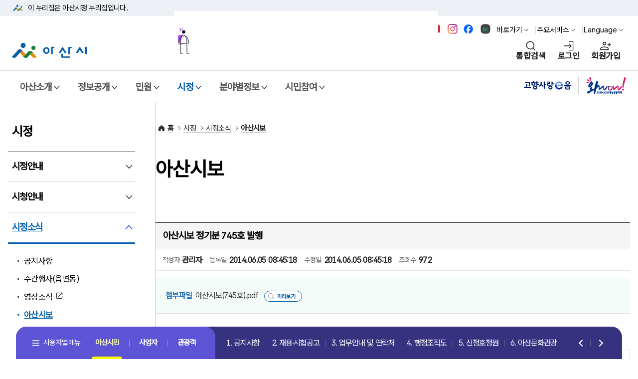

--- FILE ---
content_type: text/html;charset=UTF-8
request_url: https://www.asan.go.kr/main/cms/?tb_nm=asancity_news&m_mode=view&pds_no=2014060508451885691&PageNo=36&no=136
body_size: 152242
content:
<!DOCTYPE html>
<html lang="ko">
<head>
<script type="application/ld+json">
{
	"@context": "http://schema.org",
	"@type": "Organization",
	"name": "아산시청",
	"url": "https://www.asan.go.kr",
	"sameAs": [
		"https://www.facebook.com/loveasan",
		"https://blog.naver.com/asanstory",
		"https://www.youtube.com/@asanlove",
		"https://www.instagram.com/asanstory"
	]
}
</script>
<!-- Google tag (gtag.js) -->
<script async src="https://www.googletagmanager.com/gtag/js?id=G-FWSXQ33DDP"></script>
<script>
	window.dataLayer = window.dataLayer || [];
	function gtag(){dataLayer.push(arguments);}
	gtag('js', new Date());

	gtag('config', 'G-FWSXQ33DDP');
</script>
<meta charset="utf-8">
	<title>아산시보 정기분 745호 발행 | 아산시보 | 아산시청</title>
	<meta name="viewport" content="initial-scale=1,width=device-width">
	<link rel="icon" type="image/ico" href="/main/common/user/img/favicon.ico" >
<meta property="og:title" content="아산시청">
<meta property="og:url" content="https://asan.go.kr/">
<meta property="og:image" content="/main/common/user/img/common/logo.jpg">
<meta property="og:site_name" content="아산시청">
	
		<link rel="preconnect" href="https://fonts.googleapis.com">
		<link rel="preconnect" href="https://fonts.gstatic.com" crossorigin>
		<link href="https://fonts.googleapis.com/css2?family=Roboto+Flex:opsz,wght@8..144,100..1000&display=swap" rel="stylesheet">
		<link href="https://fonts.googleapis.com/css2?family=Manrope:wght@400;600;700&family=Roboto:wght@300;400;500;700&display=swap" rel="stylesheet">
		<link rel="stylesheet" type="text/css" href="/main/common/happy/slick/slick.css?v=1768813820">
		<link rel="stylesheet" type="text/css" href="/main/ux/css/pattern_css.css?v=1768813820">
		<link rel="stylesheet" type="text/css" href="/main/common/happy/css/happy_all.css?v=1768813820">
		<link rel="stylesheet" type="text/css" href="/main/common/happy/css/happy_home.css?v=1768813820">
		<link rel="shortcut icon" type="image/x-icon" href="/main/common/user/img/favicon.ico?v=1768813820" />
		<link rel="stylesheet" type="text/css" href="/main/common/user/css/_board.css?v=1768813820"  >
		<link rel="stylesheet" type="text/css" href="/main/common/user/css/_mBbs.css?v=1768813820"  >
		<link rel="stylesheet" type="text/css" href="/main/common/happy/css/happy_sub.css?v=1768813820">
		<link rel="stylesheet" type="text/css" href="/main/common/user/css/_cmsContents.css?v=1768813820"  >
		
		<link rel="stylesheet" type="text/css" href="/main/ux/css/uiux.css?v=1768813820">
		<script src="/main/common/happy/js/jquery-1.12.0.min.js?v=1768813820"></script>
		<script src="/main/common/user/js/jquery.cookie.js?v=1768813820"></script>
		<script src="/main/common/js/jquery-ui.js?v=1768813820"></script>
		<link rel="stylesheet" type="text/css" href="/main/common/css/jquery_cal_ui.css" >
		<script src="/main/common/happy/slick/modernizr.min.js?v=1768813820"></script>
		<script src="/main/common/js/CommonFunction.js?v=1768813820"></script>
				<script  src="/main/common/plugins/SmartEditor/js/HuskyEZCreator.js?v=1768813820" ></script>
		<script src="/main/ux/js/nav3.js?v=1768813820"></script>
				<script src="/main/design/swiper/swiper-bundle.min.js?v=1768813820"></script>
		<!-- <script src="/main/design/js/nav.js?v=1768813820" ></script>
		<script src="/main/design/slidebars/slidebars.js?v=1768813820"></script>-->
		<script src="/main/design/js/nav_btm.js?v=1768813820" ></script>
		
		<script>
		(function(i,s,o,g,r,a,m){i['GoogleAnalyticsObject']=r;i[r]=i[r]||function(){
		 (i[r].q=i[r].q||[]).push(arguments)},i[r].l=1*new Date();a=s.createElement(o),
		 m=s.getElementsByTagName(o)[0];a.async=1;a.src=g;m.parentNode.insertBefore(a,m)
		})(window,document,'script','https://www.google-analytics.com/analytics.js','ga');

		ga('create', 'UA-69003661-1', 'auto');
		ga('send', 'pageview');
		</script>
	</head>
	<body style="overflow-y:scroll;">
	<!-- 본문 바로가기 영역  -->
	<div id="skip-nav" >
		<a href="#skip-content">본문 바로가기</a>
		<a href="#skip-gnb">메뉴 바로가기</a>
	</div>
	<!-- //본문 바로가기 영역  -->

		
<script>
(function ($) {

	$(function() {
		var date = new Date();
		var year = date.getFullYear()+80;
		$( ".s_date" ).datepicker({
		showButtonPanel: true,
		dateFormat:"yy-mm-dd",
		changeMonth: true,
		changeYear: true,
		showOtherMonths: true,
		selectOtherMonths: false,
		yearRange:'1900:'+year
		});

	$('.numChk').keyup(function(e) {
			$(this).val($(this).val().replace(/[^0-9,]/gi,""));
	 });

	$(".next_input").keyup (function () {
		$(this).val($(this).val().replace(/[^0-9,]/gi,""));
				var charLimit = $(this).attr("maxlength");
				if (this.value.length >= charLimit) {
						$(this).next().focus();
						return false;
				}
		});

	});

})(jQuery);
</script>
<!-- magnific-popup -->
<script src="/main/common/js/modal/jquery.magnific-popup.js?v=1768813820"></script>
<link rel="stylesheet" href="/main/common/js/modal/magnific-popup.css?v=1768813820">
<!-- <script language=javascript> -->
<link rel="stylesheet" type="text/css" href="/main/common/user/multi_popup/swiper.min.css?v=1768813820">
<link rel="stylesheet" type="text/css" href="/main/common/user/multi_popup/popup_new.css?v=1768813820">
<script src="/main/common/user/multi_popup/swiper.min.js?v=1768813820"></script>
<script>
	var token = '';
 	$(document).ready(function(){

 		if( token != '' ) {

 			var policy = '';
 	 		if( policy != '' && policy != 'none' ) {
 	 			var objPolicy = JSON.parse( policy );

 	 			var atmc_logout_yn = objPolicy.atmc_logout_yn;
 	 			var atmc_logout_time = objPolicy.atmc_logout_time;
 	 			var login_dup_yn = objPolicy.login_dup_yn;

 	 			if( atmc_logout_yn == 'Y' ) {
 	 				fnAutoLogout( atmc_logout_time );
 	 			}

 	 			if( login_dup_yn == 'Y' ) {
 	 				fnLoginDupCheck();
 	 			}
 	 		}
 		}
	});

 	function fnAutoLogout( atmc_logout_time ) {
		$('#autologout').show();

		Countdown.start(atmc_logout_time, function() {
			procLogout();
			alert( '일정시간(' + atmc_logout_time + '분)동안 이용이 없어 자동로그아웃 되었습니다.' );
			location.href = '/passni/sso/spLogout.php';
		}, 'countdown');
	}

	function fnLoginDupCheck() {

		$.ajax({
			url: '/passni/sso/spUserCheck.php',
			type: 'post',
			data: '',
			dataType: 'text',
			async: false,
			success: function (responseData)
			{
				var data = responseData.trim();

				if( data != '' ) {
					procLogout();

					if( data == 'none' ) {
						alert( '로그아웃 되었습니다.' );

					} else {
						alert( '[' + data + '] IP에서 접속하여 로그아웃 되었습니다.' );
					}

					location.href = '/passni/sso/spLogout.php';
				}
			},
			error: function(xhr, error, thrown)
			{
				alert(xhr + '-' + error + '-' + thrown);
			}
		});

		return;
	}

	function procLogout() {
		$.ajax({
			url: '/passni/sso/spLogoutLog.php',
			type: 'post',
			async: false
		});
	}

	function fnLogin() {

		$('form[name=loginForm]').attr('action', '/passni/sso/spLogin.php').submit();
	}

	function fnLogout() {

		if( token != '' ) {
			if( confirm( '로그아웃 하시겠습니까?' ) ) {
				location.href = '/passni/sso/spLogout.php';
			}

		} else {
			alert( '로그인 이후 실행하여 주십시요.' );
		}
	}

	function fnSSO( url ) {

		if( token != '' ) {
			$('form[name=ssoForm]').attr('action', url).submit();

		} else {
			alert( '로그인 이후 실행하여 주십시요.' );
		}
	}

	function fnCSLogin( tar_agt_id, pni_token ) {

		executeClientSSO( tar_agt_id, pni_token, 'https://sso.asan.go.kr/sso/usr/client/login' );
	}

	function fnUserInfo() {

		location.href = 'userInfo.php';
	}

	function fnLoginCheck() {

		location.href = 'loginCheck.php';
	}

	function fnPolicyInfo() {

		location.href = 'policyInfo.php';
	}

	function fnAgentList() {

		location.href = 'agentList.php';
	}

	function fnPwdChange() {

		if( token != '' ) {
			var width = 800;
			var height = 490;

			var popid = window.open('', 'pop_change_pwd', 'width=' + width + ', height=' + height);

			$('#pname').val( 'loginAfter' );
			$('#link_type').val( 'pwChangePop' );

			$('form[name=selfPageForm]').attr('target', 'pop_change_pwd');
			$('form[name=selfPageForm]').attr('action', '/passni/sso/spSelfPage.php').submit();

			if ( popid )
			{
				popid.focus();
			}

		} else {
			alert( '로그인 이후 실행하여 주십시요.' );
		}
	}
	function fnLoginBeforeSelfPage( link_type ) {

		$('#pname').val( 'loginBefore' );
		$('#link_type').val( link_type );
		$('form[name=selfPageForm]').attr('action', '/passni/sso/spSelfPage.php').submit();
	}

	function fnLoginAfterSelfPage( link_type ) {

		$('#pname').val( 'loginAfter' );
		$('#link_type').val( link_type );
		$('form[name=selfPageForm]').attr('action', '/passni/sso/spSelfPage.php').submit();
	}

</script>

	<form name="loginForm" id="loginForm" method="post" >
		<input type="hidden" name="sso_site_url" value="">	<!-- 추가 파라미터가 있을 경우 -->
	</form>

	<form name="ssoForm" id="ssoForm" target="_blank"  method="post">
		<input type="hidden" name="pni_token" value="">	<!-- 토큰 -->
	</form>

	<form name="selfPageForm" id="selfPageForm" method="post">
		<input type="hidden" name="pname" id="pname">
		<input type="hidden" name="link_type" id="link_type" >
	</form>

	
	<div id="wrap">
		<!-- 상단 배너영역  -->
		<div id="header-top">
			<div class="toggle-wrap">
				<div class="toggle-head">
					<div class="inner">
						<span class="nuri-txt">이 누리집은 아산시청<!-- 대한민국 공식 전자정부 --> 누리집입니다.</span>
					</div>
				</div>
				<!-- <div class="toggle-body">
					<div class="inner">
						<dl class="dl nuri">
							<dt class="dt">공식 누리집 주소 확인하기</dt>
							<dd class="dd">go.kr 주소를 사용하는 누리집은 대한민국 정부기관이 관리하는 누리집입니다.<br class="br">이밖에 or.kr 또는 .kr등 다른 도메인 주소를 사용하고 있다면 아래 URL에서	도메인 주소를 확인해 보세요</dd>
							<dd><a href="#" class="btn btn-txt ico-go xsm" target="_blank">운영중인 공식 누리집보기</a></dd>
						</dl>
					</div>
				</div> -->
			</div>
		</div>
		<!-- //상단 배너영역  -->
		<header id="header">
			<!-- 헤더 컨텐츠 영역  -->
			<div class="header-in">
				<!-- 헤더 상단 기타메뉴 -->
				<div class="head-body">
					<div class="inner">
						<div class="head-etc">
							<div class="sns_top">
								<a href="https://www.youtube.com/@asanlove" target="_blank" title="아산시 유튜브 바로가기(새창열림)" class="top_sn1"><span>유튜브</span></a>
								<a href="https://www.instagram.com/asanstory/" target="_blank" title="아산시 인스타그램 바로가기(새창열림)" class="top_sn2"><span>인스타그램</span></a>
								<a href="https://www.facebook.com/loveasan" target="_blank" title="아산시 페이스북 바로가기(새창열림)" class="top_sn3"><span>페이스북</span></a>
								<a href="https://blog.naver.com/asanstory" target="_blank" title="아산시 블로그 바로가기(새창열림)" class="top_sn4"><span>블로그</span></a>
							</div>
							<ul class="etc-ul">
								<li class="li">
									<div class="krds-drop-wrap">
										<button type="button" class="btn btn-txt ico-arr-down xsm drop-btn">바로가기</button>
										<div class="drop-menu">
											<div class="drop-in">
												<ul class="drop-list">
													<li><a href="/news" class="item-link ico-go" title="아산소식 새창열림" target="_blank" >아산소식</a></li>
													<li><a href="/yeyak" class="item-link ico-go" title="예약 새창열림" target="_blank" >예약</a></li>
													<li><a href="/tour" class="item-link ico-go" title="문화관광 새창열림" target="_blank">문화관광</a></li>
													<li><a href="/job" class="item-link ico-go" title="일자리 새창열림" target="_blank">일자리</a></li>
													<li><a href="/food" class="item-link ico-go" title="맛나드리 새창열림" target="_blank">맛나드리</a></li>
													<li><a href="https://asan.go.kr/main/cms/?no=449" class="item-link" >민원신청</a></li>
												</ul>
											</div>
										</div>
									</div>
								</li>
								<li class="li">
									<div class="krds-drop-wrap">
										<button type="button" class="btn btn-txt ico-arr-down xsm drop-btn">주요서비스</button>
										<div class="drop-menu">
											<div class="drop-in">
												<ul class="drop-list">
													<li><a class="item-link" href="/main/cms/?no=126">행정조직도</a></li>
													<li><a class="item-link" href="/main/cms/?no=257">고시·공고</a></li>
													<li><a class="item-link" href="/main/cms/?no=140">채용·시험공고</a></li>
													<li><a class="item-link" href="/main/cms/?no=49">이순신체</a></li>
												</ul>
											</div>
										</div>
									</div>
								</li>								<li class="li">
									<div class="krds-drop-wrap">
										<button type="button" class="btn btn-txt ico-arr-down xsm drop-btn">Language</button>
										<div class="drop-menu">
											<div class="drop-in">
												<div id="google_translate_element" style="display:none;"></div>
												<ul class="translation-links country-links drop-list">
													<li><a href="javascript:;" data-lang="en" class="item-link">영어</a></li>
													<li><a href="javascript:;" data-lang="ja" class="item-link">일본어</a></li>
													<li><a href="javascript:;" data-lang="zh-CN" class="item-link">중국어</a></li>
													<li><a href="javascript:;" data-lang="ru" class="item-link">러시아어</a></li>
													<li><a href="javascript:;" data-lang="vi" class="item-link">베트남어</a></li>
													<li><a href="javascript:;" data-lang="es" class="item-link">스페인어</a></li>
													<li><a href="javascript:;" data-lang="fr" class="item-link">프랑스어</a></li>
													<li><a href="javascript:;" data-lang="pt" class="item-link">포르투갈어</a></li>
													<li><a href="javascript:;" data-lang="th" class="item-link">태국어</a></li>
													<li><a href="javascript:;" data-lang="id" class="item-link">인도네시아어</a></li>
												</ul>
												<script src="https://translate.google.com/translate_a/element.js?cb=googleTranslateElementInit"></script>
												<script >
												/* 구글 번역 초기화 */
												/*function googleTranslateElementInit(){
													new google.translate.TranslateElement({pageLanguage: 'ko', autoDisplay:false}, 'google_translate_element');
												}*/
/* 구글 번역 초기화 */
function googleTranslateElementInit(){
    new google.translate.TranslateElement({
        pageLanguage: 'ko',
        autoDisplay: true,
        // 10개 언어 코드를 쉼표(,)로 구분하여 추가
        includedLanguages: 'en,ja,zh-CN,ru,vi,es,fr,pt,th,id'
    }, 'google_translate_element');
}
												</script>
												<script>
												$(document).on("click", "ul.country-links li>a", function() {
													var lang = $(this).data("lang");
														if(lang != null)
														{
															const gtcombo = document.querySelector('.goog-te-combo');
																if (gtcombo == null) {
																	alert("Error: Could not find Google translate Combolist.");
																		return false;
																}
																gtcombo.value = lang; // 변경할 언어 적용
																gtcombo.dispatchEvent(new Event('change')); // 변경 이벤트 트리거
													}
														return false;
												});
												</script>

											</div>
										</div>
									</div>
								</li>							</ul>
						</div>
						<div class="head-in">
							<h1 class="logo">
								<a href="/main/">
									<img src="https://www.asan.go.kr/main/common/happy/img/h/logo.png" class="logo-im" alt="아산시">
									<!-- <img src="krds/img/pattern/layout/head_logo.svg" class="logo-im" alt="대한민국정부"> -->
								</a>
							</h1>
							<div class="vyCh"><img src="/main/common/happy/img/vy/ch_motion.gif?v=1768813820" alt="2025-2026 아산방문의해"><a href="https://tour.asan.go.kr/" target="_blank" title="아산방문의해  새창열림">2025-2026 아산방문의해 바로가기</a></div>
							<div class="right ">
								<button type="button" class="btn-navi  sch" title="통합검색 레이어"
									onclick="common.popupEvent('#popTotalSch');">통합검색</button>
															<a href="javascript:fnLogin();" class="btn-navi  login">로그인</a>
								<a href="javascript:fnLoginBeforeSelfPage( 'userRegist' );" class="btn-navi  join">회원가입</a>
															<button type="button" class="btn-navi  all" aria-controls="mobile-nav">전체메뉴</button>
							</div>
						</div>
					</div>
				</div>
				<!-- //헤더 상단 기타메뉴 -->
				<!-- 웹 : 메뉴 영역 -->
				<nav class="krds-gnb">
					<div class="inner" id="skip-gnb">
						<p class="hide">메뉴</p>
						<ul class="gnb-menu">
																<li >
										<button type="button" class="gnb-main-trigger" data-trigger="gnb">아산소개</button>
										<!-- gnb-toggle-wrap -->
										<div class="gnb-toggle-wrap">
											<!-- gnb-main-list -->
											<div class="gnb-main-list" data-has-submenu="true">

																									<ul class="submenu">
																												<li>
																<button type="button" class="gnb-sub-trigger" data-trigger="gnb">기본현황</button>
																<!-- gnb-sub-list -->
																<div class="gnb-sub-list ">
																	<div class="gnb-sub-content">
																		<h2 class="sub-title"><span>기본현황</span></h2>
																															<ul>
																																	<li ><a href="/main/cms/?no=41"   >아산시연혁</a></li>
																																		<li ><a href="/main/cms/?no=42"   >위치·자연환경</a></li>
																																		<li ><a href="/main/cms/?no=217"   >지명유래</a></li>
																																		<li ><a href="/main/cms/?no=44"   >행정구역</a></li>
																																		<li ><a href="/main/cms/?no=45"   >상징물</a></li>
																																		<li ><a href="/main/cms/?no=46"   >시민의 노래</a></li>
																																		<li ><a href="/main/cms/?no=555"   >역대 시장/군수</a></li>
																																</ul>
																														<li>
																<button type="button" class="gnb-sub-trigger" data-trigger="gnb">국내외교류</button>
																<!-- gnb-sub-list -->
																<div class="gnb-sub-list ">
																	<div class="gnb-sub-content">
																		<h2 class="sub-title"><span>국내외교류</span></h2>
																															<ul>
																																	<li ><a href="/main/cms/?no=47"   >교류현황</a></li>
																																		<li ><a href="/main/cms/?no=227"   >교류도시정보</a></li>
																																		<li ><a href="/main/cms/?no=567"   >상호결연도시간 관광지 할인혜택</a></li>
																																</ul>
																														<li>
																<button type="button" class="gnb-sub-trigger" data-trigger="gnb">홍보자료</button>
																<!-- gnb-sub-list -->
																<div class="gnb-sub-list ">
																	<div class="gnb-sub-content">
																		<h2 class="sub-title"><span>홍보자료</span></h2>
																															<ul>
																																	<li ><a href="/main/cms/?no=49"   >이순신체</a></li>
																																		<li ><a href="/main/cms/?no=50"   >장영실만화</a></li>
																																		<li ><a href="https://www.asan.go.kr/main/ongung/character" target='_blank' title='온천관광캐릭터 새창열림'  >온천관광캐릭터</a></li>
																																		<li ><a href="https://www.asan.go.kr/main/leesunsin/" target='_blank' title='이순신캐릭터 새창열림'  >이순신캐릭터</a></li>
																																		<li ><a href="/main/cms/?no=413"   >전자책 홍보관</a></li>
																																</ul>
																														<li>
																<button type="button" class="gnb-sub-trigger" data-trigger="gnb">아산시홍보대사</button>
																<!-- gnb-sub-list -->
																<div class="gnb-sub-list ">
																	<div class="gnb-sub-content">
																		<h2 class="sub-title"><span>아산시홍보대사</span></h2>
																															<ul>
																																	<li ><a href="/main/cms/?no=468"   >음문석</a></li>
																																		<li ><a href="/main/cms/?no=469"   >이웅종</a></li>
																																		<li ><a href="/main/cms/?no=543"   >고아인</a></li>
																																		<li ><a href="/main/cms/?no=577"   >김보경</a></li>
																																		<li ><a href="/main/cms/?no=578"   >김도연</a></li>
																																</ul>
																															</div>
															</div>
															<!-- //gnb-sub-list -->
														</li>
																													</ul>
																											</div>
														<!-- //gnb-main-list -->
													</div>
													<!-- //gnb-toggle-wrap -->
												</li>
																	<li >
										<button type="button" class="gnb-main-trigger" data-trigger="gnb">정보공개</button>
										<!-- gnb-toggle-wrap -->
										<div class="gnb-toggle-wrap">
											<!-- gnb-main-list -->
											<div class="gnb-main-list" data-has-submenu="true">

																									<ul class="submenu">
																												<li>
																<button type="button" class="gnb-sub-trigger" data-trigger="gnb">정보공개</button>
																<!-- gnb-sub-list -->
																<div class="gnb-sub-list ">
																	<div class="gnb-sub-content">
																		<h2 class="sub-title"><span>정보공개</span></h2>
																															<ul>
																																	<li ><a href="/main/cms/?no=55"   >정보공개제도안내</a></li>
																																		<li ><a href="/main/cms/?no=365"   >사전정보공표</a></li>
																																		<li ><a href="/main/cms/?no=385"   >비공개정보세부기준</a></li>
																																		<li ><a href="/main/cms/?no=454"   >보유정보목록</a></li>
																																		<li ><a href="/main/cms/?no=58"   >조직정보공개</a></li>
																																		<li ><a href="/main/cms/?no=402"   >인사정보공개</a></li>
																																		<li ><a href="/main/cms/?no=59"   >행정정보공개</a></li>
																																		<li ><a href="/main/cms/?no=60"   >정보공개청구</a></li>
																																		<li ><a href="/main/cms/?no=61"   >국외연수보고서</a></li>
																																		<li ><a href="https://asan.go.kr/contract/main/" target='_blank' title='계약정보공개시스템 새창열림'  >계약정보공개시스템</a></li>
																																		<li ><a href="https://www.asan.go.kr/gongyoo" target='_blank' title='공유재산정보공개 새창열림'  >공유재산정보공개</a></li>
																																		<li ><a href="/main/cms/?no=335"   >업무추진비공개</a></li>
																																		<li ><a href="/main/cms/?no=457"   >공공데이터 개방</a></li>
																																		<li ><a href="/main/cms/?no=411"   >상품권사용내역공개</a></li>
																																		<li ><a href="https://www.prism.go.kr" target='_blank' title='용역결과 공개 새창열림'  >용역결과 공개</a></li>
																																		<li ><a href="https://www.asan.go.kr/audit/board/?tb_nm=plan" target='_blank' title='감사활동현황 새창열림'  >감사활동현황</a></li>
																																</ul>
																														<li>
																<button type="button" class="gnb-sub-trigger" data-trigger="gnb">예산공개</button>
																<!-- gnb-sub-list -->
																<div class="gnb-sub-list ">
																	<div class="gnb-sub-content">
																		<h2 class="sub-title"><span>예산공개</span></h2>
																															<ul>
																																	<li ><a href="https://asan.go.kr/contract/seip_sechul/index.php?m_cd=31" target='_blank' title='세입현황 새창열림'  >세입현황</a></li>
																																		<li ><a href="https://asan.go.kr/contract/seip_sechul/index.php?m_cd=32" target='_blank' title='세출현황 새창열림'  >세출현황</a></li>
																																		<li ><a href="/main/cms/?no=65"   >예산서</a></li>
																																		<li ><a href="/main/cms/?no=66"   >기금운용</a></li>
																																		<li ><a href="/main/cms/?no=67"   >재정공시(예산)</a></li>
																																		<li ><a href="/main/cms/?no=331"   >재정공시(결산)</a></li>
																																		<li ><a href="http://lofin.mois.go.kr/portal/main.do" target='_blank' title='통합공시 새창열림'  >통합공시</a></li>
																																		<li ><a href="/main/cms/?no=69"   >채무관리계획</a></li>
																																		<li ><a href="/main/cms/?no=235"   >결산공개</a></li>
																																		<li ><a href="/main/cms/?no=237"   >지방보조금</a></li>
																																		<li ><a href="/main/cms/?no=73"   >의견게시판</a></li>
																																</ul>
																														<li>
																<button type="button" class="gnb-sub-trigger" data-trigger="gnb">정책실명제</button>
																<!-- gnb-sub-list -->
																<div class="gnb-sub-list ">
																	<div class="gnb-sub-content">
																		<h2 class="sub-title"><span>정책실명제</span></h2>
																															<ul>
																																	<li ><a href="/main/cms/?no=74"   >정책실명제 개요</a></li>
																																		<li ><a href="/main/cms/?no=75"   >정책실명제 등록현황</a></li>
																																		<li ><a href="/main/cms/?no=76"   >정책실명제 추진현황</a></li>
																																</ul>
																														<li>
																<button type="button" class="gnb-sub-trigger" data-trigger="gnb">통계</button>
																<!-- gnb-sub-list -->
																<div class="gnb-sub-list ">
																	<div class="gnb-sub-content">
																		<h2 class="sub-title"><span>통계</span></h2>
																															<ul>
																																	<li ><a href="https://www.asan.go.kr/stat/main/index.php?m_cd=50" target='_blank' title='월별인구 새창열림'  >월별인구</a></li>
																																		<li ><a href="https://www.asan.go.kr/simindata/" target='_blank' title='연도별 인구 새창열림'  >연도별 인구</a></li>
																																		<li ><a href="https://www.asan.go.kr/stat/main/index.php?m_cd=64" target='_blank' title='통계연보 새창열림'  >통계연보</a></li>
																																		<li ><a href="http://biz.asancef.or.kr/main/index.php?m_cd=28" target='_blank' title='기업현황 새창열림'  >기업현황</a></li>
																																		<li ><a href="https://www.asan.go.kr/stat/main/" target='_blank' title='기타통계 새창열림'  >기타통계</a></li>
																																		<li ><a href="https://www.asan.go.kr/simindata" target='_blank' title='시민데이터플랫폼 새창열림'  >시민데이터플랫폼</a></li>
																																</ul>
																															</div>
															</div>
															<!-- //gnb-sub-list -->
														</li>
																													</ul>
																											</div>
														<!-- //gnb-main-list -->
													</div>
													<!-- //gnb-toggle-wrap -->
												</li>
																	<li >
										<button type="button" class="gnb-main-trigger" data-trigger="gnb">민원</button>
										<!-- gnb-toggle-wrap -->
										<div class="gnb-toggle-wrap">
											<!-- gnb-main-list -->
											<div class="gnb-main-list" data-has-submenu="true">

																									<ul class="submenu">
																												<li>
																<button type="button" class="gnb-sub-trigger" data-trigger="gnb">민원실안내</button>
																<!-- gnb-sub-list -->
																<div class="gnb-sub-list ">
																	<div class="gnb-sub-content">
																		<h2 class="sub-title"><span>민원실안내</span></h2>
																															<ul>
																																	<li ><a href="/main/cms/?no=87"   >민원실이용안내</a></li>
																																</ul>
																														<li>
																<button type="button" class="gnb-sub-trigger" data-trigger="gnb">온라인민원</button>
																<!-- gnb-sub-list -->
																<div class="gnb-sub-list ">
																	<div class="gnb-sub-content">
																		<h2 class="sub-title"><span>온라인민원</span></h2>
																															<ul>
																																	<li ><a href="/main/cms/?no=449"   >민원신청</a></li>
																																		<li ><a href="https://www.gov.kr/" target='_blank' title='정부24 새창열림'  >정부24</a></li>
																																		<li ><a href="https://eminwon.asan.go.kr/emwp/gov/mogaha/ntis/web/emwp/cmmpotal/action/EmwpMainMgtAction.do" target='_blank' title='민원처리공개 새창열림'  >민원처리공개</a></li>
																																		<li ><a href="https://eminwon.asan.go.kr/emwp/gov/mogaha/ntis/web/emwp/cmmpotal/action/EmwpMainMgtAction.do" target='_blank' title='행정처분공개 새창열림'  >행정처분공개</a></li>
																																		<li ><a href="/main/cms/?no=92"   >전자가족등록시스템</a></li>
																																		<li ><a href="/main/cms/?no=93"   >인터넷지방세</a></li>
																																		<li ><a href="https://www.asan.go.kr/health/coronaV/main/main.php?m_cd=296" target='_blank' title='공동자가격리신청 새창열림'  >공동자가격리신청</a></li>
																																</ul>
																														<li>
																<button type="button" class="gnb-sub-trigger" data-trigger="gnb">종합민원안내</button>
																<!-- gnb-sub-list -->
																<div class="gnb-sub-list ">
																	<div class="gnb-sub-content">
																		<h2 class="sub-title"><span>종합민원안내</span></h2>
																															<ul>
																																	<li ><a href="/main/cms/?no=94"   >민원신청안내</a></li>
																																		<li ><a href="/main/cms/?no=95"   >수수료안내</a></li>
																																		<li ><a href="/main/cms/?no=239"   >편리한민원시책</a></li>
																																		<li ><a href="/main/cms/?no=407"   >외국어 민원서비스</a></li>
																																		<li ><a href="/main/cms/?no=241"   >여권민원안내</a></li>
																																		<li ><a href="/main/cms/?no=248"   >가족관계등록신고안내</a></li>
																																		<li ><a href="/main/cms/?no=99"   >무인민원발급기이용</a></li>
																																		<li ><a href="https://www.gov.kr/mw/AA020AnyInfoCappView.do" target='_blank' title='어디서나민원 새창열림'  >어디서나민원</a></li>
																																		<li ><a href="https://www.asan.go.kr/car" target='_blank' title='차량등록 누리집 새창열림'  >차량등록 누리집</a></li>
																																		<li ><a href="/main/cms/?no=255"   >본인서명사실확인서</a></li>
																																		<li ><a href="/main/cms/?no=103"   >지방세 안내</a></li>
																																		<li ><a href="https://chatbot.wetax.go.kr" target='_blank' title='지방세 챗봇상담 새창열림'  >지방세 챗봇상담</a></li>
																																		<li ><a href="/main/cms/?no=481"   >허가민원(자주하는 질문)</a></li>
																																</ul>
																														<li>
																<button type="button" class="gnb-sub-trigger" data-trigger="gnb">민원편람서식</button>
																<!-- gnb-sub-list -->
																<div class="gnb-sub-list ">
																	<div class="gnb-sub-content">
																		<h2 class="sub-title"><span>민원편람서식</span></h2>
																															<ul>
																																	<li ><a href="/main/cms/?no=104"   >일반민원, 자동차, 보건, 식품</a></li>
																																		<li ><a href="/main/cms/?no=105"   >주택, 건설, 토지, 건축, 통신</a></li>
																																		<li ><a href="/main/cms/?no=106"   >환경, 폐기물, 자원</a></li>
																																		<li ><a href="/main/cms/?no=107"   >복지, 교육</a></li>
																																		<li ><a href="/main/cms/?no=108"   >일자리, 경제</a></li>
																																		<li ><a href="/main/cms/?no=109"   >기타</a></li>
																																		<li ><a href="/main/cms/?no=110"   >민원편람</a></li>
																																</ul>
																														<li>
																<button type="button" class="gnb-sub-trigger" data-trigger="gnb">시민고충처리위원회</button>
																<!-- gnb-sub-list -->
																<div class="gnb-sub-list ">
																	<div class="gnb-sub-content">
																		<h2 class="sub-title"><span>시민고충처리위원회</span></h2>
																															<ul>
																																	<li ><a href="https://www.asan.go.kr/audit/node/?menu=040601" target='_blank' title='시민고충처리위원회 소개 새창열림'  >시민고충처리위원회 소개</a></li>
																																		<li ><a href="https://www.asan.go.kr/audit/complaint/?tb_nm=complaint" target='_blank' title='고충민원 신청 안내 새창열림'  >고충민원 신청 안내</a></li>
																																		<li ><a href="https://www.asan.go.kr/audit/board/?tb_nm=complaint_case" target='_blank' title='고충민원 사례 새창열림'  >고충민원 사례</a></li>
																																		<li ><a href="https://www.asan.go.kr/audit/board/?tb_nm=press_prom" target='_blank' title='언론홍보 새창열림'  >언론홍보</a></li>
																																		<li ><a href="https://www.asan.go.kr/audit/board/?tb_nm=oper_status" target='_blank' title='운영상황 공표 새창열림'  >운영상황 공표</a></li>
																																</ul>
																															</div>
															</div>
															<!-- //gnb-sub-list -->
														</li>
																													</ul>
																											</div>
														<!-- //gnb-main-list -->
													</div>
													<!-- //gnb-toggle-wrap -->
												</li>
																	<li class="active" title="선택됨">
										<button type="button" class="gnb-main-trigger" data-trigger="gnb">시정</button>
										<!-- gnb-toggle-wrap -->
										<div class="gnb-toggle-wrap">
											<!-- gnb-main-list -->
											<div class="gnb-main-list" data-has-submenu="true">

																									<ul class="submenu">
																												<li>
																<button type="button" class="gnb-sub-trigger" data-trigger="gnb">시정안내</button>
																<!-- gnb-sub-list -->
																<div class="gnb-sub-list ">
																	<div class="gnb-sub-content">
																		<h2 class="sub-title"><span>시정안내</span></h2>
																															<ul>
																																	<li ><a href="/main/cms/?no=118"   >시정 비전과 목표</a></li>
																																		<li ><a href="/main/cms/?no=350"   >시정성과</a></li>
																																		<li ><a href="/main/cms/?no=351"   >시정계획</a></li>
																																		<li ><a href="/main/cms/?no=504"   >시정백서</a></li>
																																		<li ><a href="/main/cms/?no=122"   >중장기발전계획</a></li>
																																		<li ><a href="/main/cms/?no=123"   >공무원 헌장</a></li>
																																		<li ><a href="/main/cms/?no=124"   >아산시민헌장</a></li>
																																		<li ><a href="/main/cms/?no=125"   >행정서비스헌장</a></li>
																																		<li ><a href="/main/cms/?no=586"   >주요평가 결과</a></li>
																																</ul>
																														<li>
																<button type="button" class="gnb-sub-trigger" data-trigger="gnb">시청안내</button>
																<!-- gnb-sub-list -->
																<div class="gnb-sub-list ">
																	<div class="gnb-sub-content">
																		<h2 class="sub-title"><span>시청안내</span></h2>
																															<ul>
																																	<li ><a href="/main/cms/?no=126"   >행정조직도</a></li>
																																		<li ><a href="/main/cms/?no=127"   >업무안내 및 연락처</a></li>
																																		<li ><a href="/main/cms/?no=542"   >FAX번호 안내</a></li>
																																		<li ><a href="/main/cms/?no=128"   >청사안내도</a></li>
																																		<li ><a href="/main/cms/?no=129"   >찾아오시는 길</a></li>
																																</ul>
																														<li>
																<button type="button" class="gnb-sub-trigger" data-trigger="gnb">시정소식</button>
																<!-- gnb-sub-list -->
																<div class="gnb-sub-list ">
																	<div class="gnb-sub-content">
																		<h2 class="sub-title"><span>시정소식</span></h2>
																															<ul>
																																	<li ><a href="/main/cms/?no=131"   >공지사항</a></li>
																																		<li ><a href="/main/cms/?no=133"   >주간행사(읍면동)</a></li>
																																		<li ><a href="https://media.asan.go.kr/develop/m_news/?m_mode=bro_list&cate=broadcast" target='_blank' title='영상소식 새창열림'  >영상소식</a></li>
																																		<li class="active"><a href="/main/cms/?no=136"   >아산시보</a></li>
																																		<li ><a href="https://media.asan.go.kr/develop/m_news/?m_mode=photo_list&cate=news&s_cate=gallery&a_no=4" target='_blank' title='시정갤러리 새창열림'  >시정갤러리</a></li>
																																		<li ><a href="/main/cms/?no=138"   >주(월)간업무보고</a></li>
																																		<li ><a href="/main/cms/?no=369"   >시정 소식지</a></li>
																																		<li ><a href="/main/cms/?no=601"   >읽어주는 시정 소식지</a></li>
																																		<li ><a href="/main/cms/?no=428"   >가축전염병</a></li>
																																		<li ><a href="https://media.asan.go.kr" target='_blank' title='보도자료 새창열림'  >보도자료</a></li>
																																		<li ><a href="/main/cms/?no=528"   >보도해명</a></li>
																																		<li ><a href="/main/cms/?no=544"   >카드소식</a></li>
																																</ul>
																														<li>
																<button type="button" class="gnb-sub-trigger" data-trigger="gnb">시정공고</button>
																<!-- gnb-sub-list -->
																<div class="gnb-sub-list ">
																	<div class="gnb-sub-content">
																		<h2 class="sub-title"><span>시정공고</span></h2>
																															<ul>
																																	<li ><a href="/main/cms/?no=257"   >고시공고</a></li>
																																		<li ><a href="/main/cms/?no=140"   >채용‧시험공고</a></li>
																																		<li ><a href="/main/cms/?no=483"   >입찰공고</a></li>
																																		<li ><a href="https://www.elis.go.kr/lgsltntc/lgsltNtcList?ctpvSggCd=44200" target='_blank' title='입법예고 새창열림'  >입법예고</a></li>
																																		<li ><a href="/main/cms/?no=142"   >입찰정보</a></li>
																																		<li ><a href="/main/cms/?no=143"   >무연분묘공고</a></li>
																																		<li ><a href="/main/cms/?no=144"   >타시군고시공고</a></li>
																																</ul>
																															</div>
															</div>
															<!-- //gnb-sub-list -->
														</li>
																													</ul>
																											</div>
														<!-- //gnb-main-list -->
													</div>
													<!-- //gnb-toggle-wrap -->
												</li>
																	<li >
										<button type="button" class="gnb-main-trigger" data-trigger="gnb">분야별정보</button>
										<!-- gnb-toggle-wrap -->
										<div class="gnb-toggle-wrap">
											<!-- gnb-main-list -->
											<div class="gnb-main-list" >

																									<!-- gnb-sub-list -->
													<div class="gnb-sub-list single-list ">
														<div class="gnb-sub-content">
															<h2 class="sub-title"><span>분야별정보</span></h2>
																										<ul class="col7">
																												<li ><a href="http://www.asan.go.kr/news/" target='_blank' title='소식 새창열림'  >소식</a></li>
																														<li ><a href="/main/cms/?no=259"   >복지</a></li>
																														<li ><a href="/main/cms/?no=153"   >교육</a></li>
																														<li ><a href="/main/cms/?no=401"   >교통</a></li>
																														<li ><a href="https://www.asan.go.kr/job/" target='_blank' title='일자리 새창열림'  >일자리</a></li>
																														<li ><a href="https://www.asan.go.kr/sports/" target='_blank' title='체육 새창열림'  >체육</a></li>
																														<li ><a href="/main/cms/?no=168"   >부동산</a></li>
																														<li ><a href="/main/cms/?no=174"   >생활경제</a></li>
																														<li ><a href="/main/cms/?no=292"   >환경</a></li>
																														<li ><a href="/main/cms/?no=181"   >산업</a></li>
																														<li ><a href="/main/cms/?no=183"   >민방위</a></li>
																														<li ><a href="https://www.asan.go.kr/stat/" target='_blank' title='통계 새창열림'  >통계</a></li>
																														<li ><a href="/main/cms/?no=193"   >청년</a></li>
																														<li ><a href="/main/cms/?no=564"   >재난안전</a></li>
																														<li ><a href="https://www.asan.go.kr/audit/" target='_blank' title='감사 새창열림'  >감사</a></li>
																														<li ><a href="/main/cms/?no=570"   >소상공인</a></li>
																														<li ><a href="/main/cms/?no=600"   >공연시설</a></li>
																															</div>
															</div>
															<!-- //gnb-sub-list -->
																												</div>
														<!-- //gnb-main-list -->
													</div>
													<!-- //gnb-toggle-wrap -->
												</li>
																	<li >
										<button type="button" class="gnb-main-trigger" data-trigger="gnb">시민참여</button>
										<!-- gnb-toggle-wrap -->
										<div class="gnb-toggle-wrap">
											<!-- gnb-main-list -->
											<div class="gnb-main-list" data-has-submenu="true">

																									<ul class="submenu">
																												<li>
																<button type="button" class="gnb-sub-trigger" data-trigger="gnb">참여마당</button>
																<!-- gnb-sub-list -->
																<div class="gnb-sub-list ">
																	<div class="gnb-sub-content">
																		<h2 class="sub-title"><span>참여마당</span></h2>
																															<ul>
																																	<li ><a href="/main/cms/?no=446"   >민원신청</a></li>
																																		<li ><a href="/main/cms/?no=442"   >시민제안</a></li>
																																		<li ><a href="https://www.epeople.go.kr/idea/asan" target='_blank' title='시민생각 새창열림'  >시민생각</a></li>
																																		<li ><a href="/main/cms/?no=200"   >칭찬합시다</a></li>
																																		<li ><a href="/main/cms/?no=202"   >자유게시판</a></li>
																																		<li ><a href="/main/cms/?no=463"   >홍보마당</a></li>
																																		<li ><a href="/main/cms/?no=523"   >쉬운 우리말 사전</a></li>
																																		<li ><a href="https:////www.plainkorean.kr/ko/dictionary/validator.do" target='_blank' title='외국어검사기 새창열림'  >외국어검사기</a></li>
																																		<li ><a href="/main/cms/?no=554"   >고향사랑기부제</a></li>
																																</ul>
																														<li>
																<button type="button" class="gnb-sub-trigger" data-trigger="gnb">신고센터</button>
																<!-- gnb-sub-list -->
																<div class="gnb-sub-list ">
																	<div class="gnb-sub-content">
																		<h2 class="sub-title"><span>신고센터</span></h2>
																															<ul>
																																	<li ><a href="https://www.asan.go.kr/audit/singo/" target='_blank' title='공무원부조리신고 새창열림'  >공무원부조리신고</a></li>
																																		<li ><a href="https://www.redwhistle.org/report/report.asp?organ=915&RType=1" target='_blank' title='익명신고(갑질신고·제도개선) 새창열림'  >익명신고(갑질신고·제도개선)</a></li>
																																		<li ><a href="/main/cms/?no=300"   >규제애로 신고</a></li>
																																		<li ><a href="/main/cms/?no=207"   >예산낭비신고센터</a></li>
																																		<li ><a href="https://www.safetyreport.go.kr/api?apiKey=45200003Y1K0S2P7BOB884708WU" target='_blank' title='안전신문고 새창열림'  >안전신문고</a></li>
																																		<li ><a href="https://www.clean.go.kr/index.es?sid=a1" target='_blank' title='부패공익신고 새창열림'  >부패공익신고</a></li>
																																</ul>
																														<li>
																<button type="button" class="gnb-sub-trigger" data-trigger="gnb">정책참여</button>
																<!-- gnb-sub-list -->
																<div class="gnb-sub-list ">
																	<div class="gnb-sub-content">
																		<h2 class="sub-title"><span>정책참여</span></h2>
																															<ul>
																																	<li ><a href="https://www.epeople.go.kr/jsp/user/frame/po/policy/UPoFrPolicyList.jsp?amp;channel=4520000&menu_code=PO001&anc_code=4520000&" target='_blank' title='전자공청회 새창열림'  >전자공청회</a></li>
																																		<li ><a href="https://www.epeople.go.kr/nep/realize/XclncPrpsl/selectXclncPrpslList.npaid" target='_blank' title='정책실현 새창열림'  >정책실현</a></li>
																																		<li ><a href="/main/cms/?no=381"   >적극행정</a></li>
																																		<li ><a href="/main/cms/?no=565"   >주민참여포인트제</a></li>
																																</ul>
																														<li>
																<button type="button" class="gnb-sub-trigger" data-trigger="gnb">참여자치위원회</button>
																<!-- gnb-sub-list -->
																<div class="gnb-sub-list ">
																	<div class="gnb-sub-content">
																		<h2 class="sub-title"><span>참여자치위원회</span></h2>
																															<ul>
																																	<li ><a href="/main/cms/?no=509"   >위원회 소개</a></li>
																																		<li ><a href="/main/cms/?no=510"   >위원 현황</a></li>
																																		<li ><a href="/main/cms/?no=511"   >위원회 활동자료</a></li>
																																		<li ><a href="/main/cms/?no=512"   >위원 소통방</a></li>
																																</ul>
																														<li>
																<button type="button" class="gnb-sub-trigger" data-trigger="gnb">주민참여예산방</button>
																<!-- gnb-sub-list -->
																<div class="gnb-sub-list ">
																	<div class="gnb-sub-content">
																		<h2 class="sub-title"><span>주민참여예산방</span></h2>
																															<ul>
																																	<li ><a href="/main/cms/?no=212"   >주민참여예산제란</a></li>
																																		<li ><a href="https://www.asan.go.kr/main/upload_data/cms/[20241216]아산시 주민참여예산제 운영 조례.pdf" target='_blank' title='운영조례 새창열림'  >운영조례</a></li>
																																		<li ><a href="/main/cms/?no=214"   >운영계획</a></li>
																																		<li ><a href="/main/cms/?no=303"   >주민참여방</a></li>
																																		<li ><a href="/main/cms/?no=216"   >주민참여예산 공지사항</a></li>
																																</ul>
																															</div>
															</div>
															<!-- //gnb-sub-list -->
														</li>
																													</ul>
																											</div>
														<!-- //gnb-main-list -->
													</div>
													<!-- //gnb-toggle-wrap -->
												</li>
														</ul>
						<div class="sns_top">
							<a href="https://ilovegohyang.go.kr/" target="_blank" title="고향사랑e음 바로가기(새창열림)" class="ilovegg"><span>고향사랑기부제</span></a>
							<a href="https://tour.chungnam.go.kr/html/kr/" target="_blank" title="충남관광허브 바로가기(새창열림)" class="visityear"><span>충남방문의해</span></a>
						</div>
					</div>
				</nav>
				<!-- //웹 : 메뉴 영역 -->
			</div>
			<!-- //헤더 컨텐츠 영역  -->

			<!-- 모바일 : 전체메뉴 -->
			<nav id="mobile-nav" class="krds-gnb-mobile">
				<div class="gnb-wrap">
					<!-- gnb-header -->
					<div class="gnb-header">
						<!-- gnb-utils -->
						<div class="gnb-utils">
							 <li class="krds-drop-wrap">
						<button type="button" class="btn btn-txt ico-arr-down xsm drop-btn">Language</button>
						<div class="drop-menu">
							<div class="drop-in">
								<div id="google_translate_element2" style="display:none;"></div>
<ul class="translation-links country-links drop-list">

    <li><a href="javascript:;" data-lang="en" class="item-link">영어</a></li>
    <li><a href="javascript:;" data-lang="ja" class="item-link">일본어</a></li>
    <li><a href="javascript:;" data-lang="zh-CN" class="item-link">중국어</a></li>
	<li><a href="javascript:;" data-lang="ru" class="item-link">러시아어</a></li>
    <li><a href="javascript:;" data-lang="vi" class="item-link">베트남어</a></li>
    <li><a href="javascript:;" data-lang="es" class="item-link">스페인어</a></li>
    <li><a href="javascript:;" data-lang="fr" class="item-link">프랑스어</a></li>
    <li><a href="javascript:;" data-lang="pt" class="item-link">포르투갈어</a></li>
    <li><a href="javascript:;" data-lang="th" class="item-link">태국어</a></li>
    <li><a href="javascript:;" data-lang="id" class="item-link">인도네시아어</a></li>
</ul>

<script src="https://translate.google.com/translate_a/element.js?cb=googleTranslateElementInit"></script>
<script >
/* 구글 번역 초기화 */
/*function googleTranslateElementInit()
{new google.translate.TranslateElement({pageLanguage: 'ko', autoDisplay:true}, 'google_translate_element2');}*/
/* 구글 번역 초기화 */
function googleTranslateElementInit(){
    new google.translate.TranslateElement({
        pageLanguage: 'ko',
        autoDisplay: true,
        // 10개 언어 코드를 쉼표(,)로 구분하여 추가
        includedLanguages: 'en,ja,zh-CN,ru,vi,es,fr,pt,th,id'
    }, 'google_translate_element2');
}
</script>
<script>
$(document).on("click", "ul.country-links li>a", function() {
	var lang = $(this).data("lang");
    if(lang != null)
    {
		const gtcombo = document.querySelector('.goog-te-combo');
        if (gtcombo == null) {
			alert("Error: Could not find Google translate Combolist.");
            return false;
        }
        gtcombo.value = lang; // 변경할 언어 적용
        gtcombo.dispatchEvent(new Event('change')); // 변경 이벤트 트리거
	}
    return false;
});</script>
							</div>
						</div>
					</li>							<button type="button" class="krds-btn medium icon" id="close-nav">
							<span class="sr-only">전체메뉴 닫기</span>
							<i class="svg-icon ico-popup-close"></i>
							</button>
						</div>
						<!-- //gnb-utils -->
						<!-- gnb-login -->
						<div class="gnb-login">
																						<button type="button" class="krds-btn medium text"  onclick="fnLogin();"><i class="svg-icon ico-log"></i> 로그인을 해주세요.</button>
													</div>
						<!-- //gnb-login -->
						<!-- gnb-service-menu -->
						<div class="gnb-service-menu">
							<a href="https://media.asan.go.kr/develop/m_news/?m_mode=bro_list&amp;cate=broadcast&amp;a_no=4" target="_blank" title=" 홍보영상 새창열림">홍보<span></span>영상</a>
							<a href="/tour" target="_blank" title="아산시 문화관광 새창열림">문화<span></span>관광</a>
				<a href="/yeyak" target="_blank" title="아산시 통합예약 새창열림">통합<span></span>예약</a>
				<a href="/news" target="_blank" title="아산소식 새창열림">아산<span></span>소식</a>
				<a href="/job" target="_blank" title="아산시 일자리 새창열림">일<span></span>자리</a>
				<a href="/food" target="_blank" title="아산시 맛나드리 새창열림">맛나<span></span>드리</a>
						</div>
						<!-- gnb-service-menu -->
						<!-- 검색 -->
		<script>
		function fn_search_action() {
			var search_keyword = searchform.all_search.value;
			if (isEmpty(search_keyword)) {
				alert("검색어를 입력하세요.");
				searchform.all_search.focus();
				return false;
			}
		}
		</script>
						<form action="https://asan.go.kr/search/front/Search.jsp" method="post" name="searchform" onsubmit="return fn_search_action()">
								<fieldset>
									<legend>검색</legend>
						<div class="sch-input">
						<label for="all_search" class="hide">검색어입력</label>
							<input type="text" id="all_search" name="qt" class="form-control" placeholder="검색어입력" title="검색어입력" value="">
							<button type="submit" class="krds-btn medium icon ico-search">
							<span class="sr-only">검색</span>
							<i class="svg-icon ico-sch"></i>
							</button>
						</div>
						</fieldset>
						</form>
						<!-- //검색 -->
					</div>
					<!-- //gnb-header -->
					<!-- gnb-body -->
					<div class="gnb-body">
						<!-- gnb-menu -->
						<div class="gnb-menu">
							<div class="menu-wrap">
								<ul>
																			<li>
											<a href="#mGnb-anchor1" class="gnb-main-trigger ">
												<span>아산소개</span>
											</a>
										</li>
																				<li>
											<a href="#mGnb-anchor2" class="gnb-main-trigger ">
												<span>정보공개</span>
											</a>
										</li>
																				<li>
											<a href="#mGnb-anchor3" class="gnb-main-trigger ">
												<span>민원</span>
											</a>
										</li>
																				<li>
											<a href="#mGnb-anchor4" class="gnb-main-trigger active">
												<span>시정</span>
											</a>
										</li>
																				<li>
											<a href="#mGnb-anchor5" class="gnb-main-trigger ">
												<span>분야별정보</span>
											</a>
										</li>
																				<li>
											<a href="#mGnb-anchor6" class="gnb-main-trigger ">
												<span>시민참여</span>
											</a>
										</li>
																		</ul>
							</div>
							<div class="submenu-wrap">
																	<div class="gnb-sub-list" id="mGnb-anchor1">
										<h3 class="sub-title">아산소개</h3>
										<ul>
																								<li >
														<a href="/main/cms/?no=41"  class="gnb-sub-trigger">기본현황</a>
														<ul class="sub-ul">
																																<li >
																		<a href="/main/cms/?no=41"  class="subm"> 아산시연혁</a>
																	</li>
																																		<li >
																		<a href="/main/cms/?no=42"  class="subm"> 위치·자연환경</a>
																	</li>
																																		<li >
																		<a href="/main/cms/?no=217"  class="subm"> 지명유래</a>
																	</li>
																																		<li >
																		<a href="/main/cms/?no=44"  class="subm"> 행정구역</a>
																	</li>
																																		<li >
																		<a href="/main/cms/?no=45"  class="subm"> 상징물</a>
																	</li>
																																		<li >
																		<a href="/main/cms/?no=46"  class="subm"> 시민의 노래</a>
																	</li>
																																		<li >
																		<a href="/main/cms/?no=555"  class="subm"> 역대 시장/군수</a>
																	</li>
																															</ul>
													</li>
																										<li >
														<a href="/main/cms/?no=47"  class="gnb-sub-trigger">국내외교류</a>
														<ul class="sub-ul">
																																<li >
																		<a href="/main/cms/?no=47"  class="subm"> 교류현황</a>
																	</li>
																																		<li >
																		<a href="/main/cms/?no=227"  class="subm"> 교류도시정보</a>
																	</li>
																																		<li >
																		<a href="/main/cms/?no=567"  class="subm"> 상호결연도시간 관광지 할인혜택</a>
																	</li>
																															</ul>
													</li>
																										<li >
														<a href="/main/cms/?no=49"  class="gnb-sub-trigger">홍보자료</a>
														<ul class="sub-ul">
																																<li >
																		<a href="/main/cms/?no=49"  class="subm"> 이순신체</a>
																	</li>
																																		<li >
																		<a href="/main/cms/?no=50"  class="subm"> 장영실만화</a>
																	</li>
																																		<li >
																		<a href="https://www.asan.go.kr/main/ongung/character" target='_blank' title='온천관광캐릭터 새창열림' class="subm"> 온천관광캐릭터</a>
																	</li>
																																		<li >
																		<a href="https://www.asan.go.kr/main/leesunsin/" target='_blank' title='이순신캐릭터 새창열림' class="subm"> 이순신캐릭터</a>
																	</li>
																																		<li >
																		<a href="/main/cms/?no=413"  class="subm"> 전자책 홍보관</a>
																	</li>
																															</ul>
													</li>
																										<li >
														<a href="/main/cms/?no=468"  class="gnb-sub-trigger">아산시홍보대사</a>
														<ul class="sub-ul">
																																<li >
																		<a href="/main/cms/?no=468"  class="subm"> 음문석</a>
																	</li>
																																		<li >
																		<a href="/main/cms/?no=469"  class="subm"> 이웅종</a>
																	</li>
																																		<li >
																		<a href="/main/cms/?no=543"  class="subm"> 고아인</a>
																	</li>
																																		<li >
																		<a href="/main/cms/?no=577"  class="subm"> 김보경</a>
																	</li>
																																		<li >
																		<a href="/main/cms/?no=578"  class="subm"> 김도연</a>
																	</li>
																															</ul>
													</li>
																							</ul>
									</div>
																		<div class="gnb-sub-list" id="mGnb-anchor2">
										<h3 class="sub-title">정보공개</h3>
										<ul>
																								<li >
														<a href="/main/cms/?no=55"  class="gnb-sub-trigger">정보공개</a>
														<ul class="sub-ul">
																																<li >
																		<a href="/main/cms/?no=55"  class="subm"> 정보공개제도안내</a>
																	</li>
																																		<li >
																		<a href="/main/cms/?no=365"  class="subm"> 사전정보공표</a>
																	</li>
																																		<li >
																		<a href="/main/cms/?no=385"  class="subm"> 비공개정보세부기준</a>
																	</li>
																																		<li >
																		<a href="/main/cms/?no=454"  class="subm"> 보유정보목록</a>
																	</li>
																																		<li >
																		<a href="/main/cms/?no=58"  class="subm"> 조직정보공개</a>
																	</li>
																																		<li >
																		<a href="/main/cms/?no=402"  class="subm"> 인사정보공개</a>
																	</li>
																																		<li >
																		<a href="/main/cms/?no=59"  class="subm"> 행정정보공개</a>
																	</li>
																																		<li >
																		<a href="/main/cms/?no=60"  class="subm"> 정보공개청구</a>
																	</li>
																																		<li >
																		<a href="/main/cms/?no=61"  class="subm"> 국외연수보고서</a>
																	</li>
																																		<li >
																		<a href="https://asan.go.kr/contract/main/" target='_blank' title='계약정보공개시스템 새창열림' class="subm"> 계약정보공개시스템</a>
																	</li>
																																		<li >
																		<a href="https://www.asan.go.kr/gongyoo" target='_blank' title='공유재산정보공개 새창열림' class="subm"> 공유재산정보공개</a>
																	</li>
																																		<li >
																		<a href="/main/cms/?no=335"  class="subm"> 업무추진비공개</a>
																	</li>
																																		<li >
																		<a href="/main/cms/?no=457"  class="subm"> 공공데이터 개방</a>
																	</li>
																																		<li >
																		<a href="/main/cms/?no=411"  class="subm"> 상품권사용내역공개</a>
																	</li>
																																		<li >
																		<a href="https://www.prism.go.kr" target='_blank' title='용역결과 공개 새창열림' class="subm"> 용역결과 공개</a>
																	</li>
																																		<li >
																		<a href="https://www.asan.go.kr/audit/board/?tb_nm=plan" target='_blank' title='감사활동현황 새창열림' class="subm"> 감사활동현황</a>
																	</li>
																															</ul>
													</li>
																										<li >
														<a href="/main/cms/?no=539"  class="gnb-sub-trigger">예산공개</a>
														<ul class="sub-ul">
																																<li >
																		<a href="https://asan.go.kr/contract/seip_sechul/index.php?m_cd=31" target='_blank' title='세입현황 새창열림' class="subm"> 세입현황</a>
																	</li>
																																		<li >
																		<a href="https://asan.go.kr/contract/seip_sechul/index.php?m_cd=32" target='_blank' title='세출현황 새창열림' class="subm"> 세출현황</a>
																	</li>
																																		<li >
																		<a href="/main/cms/?no=65"  class="subm"> 예산서</a>
																	</li>
																																		<li >
																		<a href="/main/cms/?no=66"  class="subm"> 기금운용</a>
																	</li>
																																		<li >
																		<a href="/main/cms/?no=67"  class="subm"> 재정공시(예산)</a>
																	</li>
																																		<li >
																		<a href="/main/cms/?no=331"  class="subm"> 재정공시(결산)</a>
																	</li>
																																		<li >
																		<a href="http://lofin.mois.go.kr/portal/main.do" target='_blank' title='통합공시 새창열림' class="subm"> 통합공시</a>
																	</li>
																																		<li >
																		<a href="/main/cms/?no=69"  class="subm"> 채무관리계획</a>
																	</li>
																																		<li >
																		<a href="/main/cms/?no=235"  class="subm"> 결산공개</a>
																	</li>
																																		<li >
																		<a href="/main/cms/?no=237"  class="subm"> 지방보조금</a>
																	</li>
																																		<li >
																		<a href="/main/cms/?no=73"  class="subm"> 의견게시판</a>
																	</li>
																															</ul>
													</li>
																										<li >
														<a href="/main/cms/?no=74"  class="gnb-sub-trigger">정책실명제</a>
														<ul class="sub-ul">
																																<li >
																		<a href="/main/cms/?no=74"  class="subm"> 정책실명제 개요</a>
																	</li>
																																		<li >
																		<a href="/main/cms/?no=75"  class="subm"> 정책실명제 등록현황</a>
																	</li>
																																		<li >
																		<a href="/main/cms/?no=76"  class="subm"> 정책실명제 추진현황</a>
																	</li>
																															</ul>
													</li>
																										<li >
														<a href="https://www.asan.go.kr/stat" target='_blank' title='통계 새창열림' class="gnb-sub-trigger">통계</a>
														<ul class="sub-ul">
																																<li >
																		<a href="https://www.asan.go.kr/stat/main/index.php?m_cd=50" target='_blank' title='월별인구 새창열림' class="subm"> 월별인구</a>
																	</li>
																																		<li >
																		<a href="https://www.asan.go.kr/simindata/" target='_blank' title='연도별 인구 새창열림' class="subm"> 연도별 인구</a>
																	</li>
																																		<li >
																		<a href="https://www.asan.go.kr/stat/main/index.php?m_cd=64" target='_blank' title='통계연보 새창열림' class="subm"> 통계연보</a>
																	</li>
																																		<li >
																		<a href="http://biz.asancef.or.kr/main/index.php?m_cd=28" target='_blank' title='기업현황 새창열림' class="subm"> 기업현황</a>
																	</li>
																																		<li >
																		<a href="https://www.asan.go.kr/stat/main/" target='_blank' title='기타통계 새창열림' class="subm"> 기타통계</a>
																	</li>
																																		<li >
																		<a href="https://www.asan.go.kr/simindata" target='_blank' title='시민데이터플랫폼 새창열림' class="subm"> 시민데이터플랫폼</a>
																	</li>
																															</ul>
													</li>
																							</ul>
									</div>
																		<div class="gnb-sub-list" id="mGnb-anchor3">
										<h3 class="sub-title">민원</h3>
										<ul>
																								<li >
														<a href="/main/cms/?no=87"  class="gnb-sub-trigger">민원실안내</a>
														<ul class="sub-ul">
																																<li >
																		<a href="/main/cms/?no=87"  class="subm"> 민원실이용안내</a>
																	</li>
																															</ul>
													</li>
																										<li >
														<a href="/main/cms/?no=88"  class="gnb-sub-trigger">온라인민원</a>
														<ul class="sub-ul">
																																<li >
																		<a href="/main/cms/?no=449"  class="subm"> 민원신청</a>
																	</li>
																																		<li >
																		<a href="https://www.gov.kr/" target='_blank' title='정부24 새창열림' class="subm"> 정부24</a>
																	</li>
																																		<li >
																		<a href="https://eminwon.asan.go.kr/emwp/gov/mogaha/ntis/web/emwp/cmmpotal/action/EmwpMainMgtAction.do" target='_blank' title='민원처리공개 새창열림' class="subm"> 민원처리공개</a>
																	</li>
																																		<li >
																		<a href="https://eminwon.asan.go.kr/emwp/gov/mogaha/ntis/web/emwp/cmmpotal/action/EmwpMainMgtAction.do" target='_blank' title='행정처분공개 새창열림' class="subm"> 행정처분공개</a>
																	</li>
																																		<li >
																		<a href="/main/cms/?no=92"  class="subm"> 전자가족등록시스템</a>
																	</li>
																																		<li >
																		<a href="/main/cms/?no=93"  class="subm"> 인터넷지방세</a>
																	</li>
																																		<li >
																		<a href="https://www.asan.go.kr/health/coronaV/main/main.php?m_cd=296" target='_blank' title='공동자가격리신청 새창열림' class="subm"> 공동자가격리신청</a>
																	</li>
																															</ul>
													</li>
																										<li >
														<a href="/main/cms/?no=94"  class="gnb-sub-trigger">종합민원안내</a>
														<ul class="sub-ul">
																																<li >
																		<a href="/main/cms/?no=94"  class="subm"> 민원신청안내</a>
																	</li>
																																		<li >
																		<a href="/main/cms/?no=95"  class="subm"> 수수료안내</a>
																	</li>
																																		<li >
																		<a href="/main/cms/?no=239"  class="subm"> 편리한민원시책</a>
																	</li>
																																		<li >
																		<a href="/main/cms/?no=407"  class="subm"> 외국어 민원서비스</a>
																	</li>
																																		<li >
																		<a href="/main/cms/?no=241"  class="subm"> 여권민원안내</a>
																	</li>
																																		<li >
																		<a href="/main/cms/?no=248"  class="subm"> 가족관계등록신고안내</a>
																	</li>
																																		<li >
																		<a href="/main/cms/?no=99"  class="subm"> 무인민원발급기이용</a>
																	</li>
																																		<li >
																		<a href="https://www.gov.kr/mw/AA020AnyInfoCappView.do" target='_blank' title='어디서나민원 새창열림' class="subm"> 어디서나민원</a>
																	</li>
																																		<li >
																		<a href="https://www.asan.go.kr/car" target='_blank' title='차량등록 누리집 새창열림' class="subm"> 차량등록 누리집</a>
																	</li>
																																		<li >
																		<a href="/main/cms/?no=255"  class="subm"> 본인서명사실확인서</a>
																	</li>
																																		<li >
																		<a href="/main/cms/?no=103"  class="subm"> 지방세 안내</a>
																	</li>
																																		<li >
																		<a href="https://chatbot.wetax.go.kr" target='_blank' title='지방세 챗봇상담 새창열림' class="subm"> 지방세 챗봇상담</a>
																	</li>
																																		<li >
																		<a href="/main/cms/?no=481"  class="subm"> 허가민원(자주하는 질문)</a>
																	</li>
																															</ul>
													</li>
																										<li >
														<a href="/main/cms/?no=104"  class="gnb-sub-trigger">민원편람서식</a>
														<ul class="sub-ul">
																																<li >
																		<a href="/main/cms/?no=104"  class="subm"> 일반민원, 자동차, 보건, 식품</a>
																	</li>
																																		<li >
																		<a href="/main/cms/?no=105"  class="subm"> 주택, 건설, 토지, 건축, 통신</a>
																	</li>
																																		<li >
																		<a href="/main/cms/?no=106"  class="subm"> 환경, 폐기물, 자원</a>
																	</li>
																																		<li >
																		<a href="/main/cms/?no=107"  class="subm"> 복지, 교육</a>
																	</li>
																																		<li >
																		<a href="/main/cms/?no=108"  class="subm"> 일자리, 경제</a>
																	</li>
																																		<li >
																		<a href="/main/cms/?no=109"  class="subm"> 기타</a>
																	</li>
																																		<li >
																		<a href="/main/cms/?no=110"  class="subm"> 민원편람</a>
																	</li>
																															</ul>
													</li>
																										<li >
														<a href="https://www.asan.go.kr/audit/node/?menu=040601" target='_blank' title='시민고충처리위원회 새창열림' class="gnb-sub-trigger">시민고충처리위원회</a>
														<ul class="sub-ul">
																																<li >
																		<a href="https://www.asan.go.kr/audit/node/?menu=040601" target='_blank' title='시민고충처리위원회 소개 새창열림' class="subm"> 시민고충처리위원회 소개</a>
																	</li>
																																		<li >
																		<a href="https://www.asan.go.kr/audit/complaint/?tb_nm=complaint" target='_blank' title='고충민원 신청 안내 새창열림' class="subm"> 고충민원 신청 안내</a>
																	</li>
																																		<li >
																		<a href="https://www.asan.go.kr/audit/board/?tb_nm=complaint_case" target='_blank' title='고충민원 사례 새창열림' class="subm"> 고충민원 사례</a>
																	</li>
																																		<li >
																		<a href="https://www.asan.go.kr/audit/board/?tb_nm=press_prom" target='_blank' title='언론홍보 새창열림' class="subm"> 언론홍보</a>
																	</li>
																																		<li >
																		<a href="https://www.asan.go.kr/audit/board/?tb_nm=oper_status" target='_blank' title='운영상황 공표 새창열림' class="subm"> 운영상황 공표</a>
																	</li>
																															</ul>
													</li>
																							</ul>
									</div>
																		<div class="gnb-sub-list" id="mGnb-anchor4">
										<h3 class="sub-title">시정</h3>
										<ul>
																								<li >
														<a href="/main/cms/?no=118"  class="gnb-sub-trigger">시정안내</a>
														<ul class="sub-ul">
																																<li >
																		<a href="/main/cms/?no=118"  class="subm"> 시정 비전과 목표</a>
																	</li>
																																		<li >
																		<a href="/main/cms/?no=350"  class="subm"> 시정성과</a>
																	</li>
																																		<li >
																		<a href="/main/cms/?no=351"  class="subm"> 시정계획</a>
																	</li>
																																		<li >
																		<a href="/main/cms/?no=504"  class="subm"> 시정백서</a>
																	</li>
																																		<li >
																		<a href="/main/cms/?no=122"  class="subm"> 중장기발전계획</a>
																	</li>
																																		<li >
																		<a href="/main/cms/?no=123"  class="subm"> 공무원 헌장</a>
																	</li>
																																		<li >
																		<a href="/main/cms/?no=124"  class="subm"> 아산시민헌장</a>
																	</li>
																																		<li >
																		<a href="/main/cms/?no=125"  class="subm"> 행정서비스헌장</a>
																	</li>
																																		<li >
																		<a href="/main/cms/?no=586"  class="subm"> 주요평가 결과</a>
																	</li>
																															</ul>
													</li>
																										<li >
														<a href="/main/cms/?no=126"  class="gnb-sub-trigger">시청안내</a>
														<ul class="sub-ul">
																																<li >
																		<a href="/main/cms/?no=126"  class="subm"> 행정조직도</a>
																	</li>
																																		<li >
																		<a href="/main/cms/?no=127"  class="subm"> 업무안내 및 연락처</a>
																	</li>
																																		<li >
																		<a href="/main/cms/?no=542"  class="subm"> FAX번호 안내</a>
																	</li>
																																		<li >
																		<a href="/main/cms/?no=128"  class="subm"> 청사안내도</a>
																	</li>
																																		<li >
																		<a href="/main/cms/?no=129"  class="subm"> 찾아오시는 길</a>
																	</li>
																															</ul>
													</li>
																										<li class='active'>
														<a href="/main/cms/?no=131"  class="gnb-sub-trigger">시정소식</a>
														<ul class="sub-ul">
																																<li >
																		<a href="/main/cms/?no=131"  class="subm"> 공지사항</a>
																	</li>
																																		<li >
																		<a href="/main/cms/?no=133"  class="subm"> 주간행사(읍면동)</a>
																	</li>
																																		<li >
																		<a href="https://media.asan.go.kr/develop/m_news/?m_mode=bro_list&cate=broadcast" target='_blank' title='영상소식 새창열림' class="subm"> 영상소식</a>
																	</li>
																																		<li class='active'>
																		<a href="/main/cms/?no=136"  class="subm"> 아산시보</a>
																	</li>
																																		<li >
																		<a href="https://media.asan.go.kr/develop/m_news/?m_mode=photo_list&cate=news&s_cate=gallery&a_no=4" target='_blank' title='시정갤러리 새창열림' class="subm"> 시정갤러리</a>
																	</li>
																																		<li >
																		<a href="/main/cms/?no=138"  class="subm"> 주(월)간업무보고</a>
																	</li>
																																		<li >
																		<a href="/main/cms/?no=369"  class="subm"> 시정 소식지</a>
																	</li>
																																		<li >
																		<a href="/main/cms/?no=601"  class="subm"> 읽어주는 시정 소식지</a>
																	</li>
																																		<li >
																		<a href="/main/cms/?no=428"  class="subm"> 가축전염병</a>
																	</li>
																																		<li >
																		<a href="https://media.asan.go.kr" target='_blank' title='보도자료 새창열림' class="subm"> 보도자료</a>
																	</li>
																																		<li >
																		<a href="/main/cms/?no=528"  class="subm"> 보도해명</a>
																	</li>
																																		<li >
																		<a href="/main/cms/?no=544"  class="subm"> 카드소식</a>
																	</li>
																															</ul>
													</li>
																										<li >
														<a href="/main/cms/?no=139"  class="gnb-sub-trigger">시정공고</a>
														<ul class="sub-ul">
																																<li >
																		<a href="/main/cms/?no=257"  class="subm"> 고시공고</a>
																	</li>
																																		<li >
																		<a href="/main/cms/?no=140"  class="subm"> 채용‧시험공고</a>
																	</li>
																																		<li >
																		<a href="/main/cms/?no=483"  class="subm"> 입찰공고</a>
																	</li>
																																		<li >
																		<a href="https://www.elis.go.kr/lgsltntc/lgsltNtcList?ctpvSggCd=44200" target='_blank' title='입법예고 새창열림' class="subm"> 입법예고</a>
																	</li>
																																		<li >
																		<a href="/main/cms/?no=142"  class="subm"> 입찰정보</a>
																	</li>
																																		<li >
																		<a href="/main/cms/?no=143"  class="subm"> 무연분묘공고</a>
																	</li>
																																		<li >
																		<a href="/main/cms/?no=144"  class="subm"> 타시군고시공고</a>
																	</li>
																															</ul>
													</li>
																							</ul>
									</div>
																		<div class="gnb-sub-list" id="mGnb-anchor5">
										<h3 class="sub-title">분야별정보</h3>
										<ul>
																								<li >
														<a href="http://www.asan.go.kr/news/" target='_blank' title='소식 새창열림' class="gnb-sub-trigger">소식</a>
														<ul class="sub-ul">
																													</ul>
													</li>
																										<li >
														<a href="/main/cms/?no=259"  class="gnb-sub-trigger">복지</a>
														<ul class="sub-ul">
																																<li >
																		<a href="/main/cms/?no=259"  class="subm"> 일반복지</a>
																	</li>
																																		<li >
																		<a href="/main/cms/?no=266"  class="subm"> 아동복지</a>
																	</li>
																																		<li >
																		<a href="http://asan.familynet.or.kr/index.jsp" target='_blank' title='건강가정지원 새창열림' class="subm"> 건강가정지원</a>
																	</li>
																																		<li >
																		<a href="https://www.idolbom.go.kr" target='_blank' title='아이돌봄지원사업 새창열림' class="subm"> 아이돌봄지원사업</a>
																	</li>
																																		<li >
																		<a href="https://www.liveinkorea.kr" target='_blank' title='다문화가족지원 새창열림' class="subm"> 다문화가족지원</a>
																	</li>
																																		<li >
																		<a href="/main/cms/?no=498"  class="subm"> 결혼중개업</a>
																	</li>
																																		<li >
																		<a href="/main/cms/?no=148"  class="subm"> 복지구인정보</a>
																	</li>
																																		<li >
																		<a href="/main/cms/?no=269"  class="subm"> 장애인복지</a>
																	</li>
																																		<li >
																		<a href="/main/cms/?no=272"  class="subm"> 노인복지</a>
																	</li>
																																		<li >
																		<a href="/main/cms/?no=531"  class="subm"> 보훈지원</a>
																	</li>
																																		<li >
																		<a href="/main/cms/?no=278"  class="subm"> 여성복지</a>
																	</li>
																																		<li >
																		<a href="/main/cms/?no=306"  class="subm"> 복지시설</a>
																	</li>
																																		<li >
																		<a href="/main/cms/?no=430"  class="subm"> 결혼·임신·출산·양육지원</a>
																	</li>
																																		<li >
																		<a href="/main/cms/?no=480"  class="subm"> 나눔·기부 명예의 전당</a>
																	</li>
																															</ul>
													</li>
																										<li >
														<a href="/main/cms/?no=153"  class="gnb-sub-trigger">교육</a>
														<ul class="sub-ul">
																																<li >
																		<a href="/main/cms/?no=153"  class="subm"> 관내학교현황</a>
																	</li>
																																		<li >
																		<a href="/main/cms/?no=155"  class="subm"> 청소년정보</a>
																	</li>
																																		<li >
																		<a href="/main/cms/?no=515"  class="subm"> 아동친화도시</a>
																	</li>
																																		<li >
																		<a href="/main/cms/?no=156"  class="subm"> 친환경학교급식</a>
																	</li>
																																		<li >
																		<a href="http://www.asanmirae.or.kr/main" target='_blank' title='장학회 새창열림' class="subm"> 장학회</a>
																	</li>
																																		<li >
																		<a href="https://www.asan.go.kr/main/online/school/" target='_blank' title='학자금대출이자지원 새창열림' class="subm"> 학자금대출이자지원</a>
																	</li>
																																		<li >
																		<a href="http://chungnamdomin.hunet.co.kr" target='_blank' title='도민 사이버위탁교육센터 새창열림' class="subm"> 도민 사이버위탁교육센터</a>
																	</li>
																															</ul>
													</li>
																										<li >
														<a href="/main/cms/?no=401"  class="gnb-sub-trigger">교통</a>
														<ul class="sub-ul">
																																<li >
																		<a href="/main/cms/?no=401"  class="subm"> 주정차단속 알림서비스</a>
																	</li>
																																		<li >
																		<a href="/main/cms/?no=475"  class="subm"> 불법 주·정차 주민신고제</a>
																	</li>
																																		<li >
																		<a href="/main/cms/?no=159"  class="subm"> 마중버스</a>
																	</li>
																																		<li >
																		<a href="/main/cms/?no=160"  class="subm"> 시내버스</a>
																	</li>
																																		<li >
																		<a href="/main/cms/?no=161"  class="subm"> 시외버스</a>
																	</li>
																																		<li >
																		<a href="/main/cms/?no=162"  class="subm"> 고속버스</a>
																	</li>
																																		<li >
																		<a href="https://www.asan.go.kr/car" target='_blank' title='차량등록 홈페이지 새창열림' class="subm"> 차량등록 홈페이지</a>
																	</li>
																																		<li >
																		<a href="/main/cms/?no=503"  class="subm"> 교통유발부담금</a>
																	</li>
																																		<li >
																		<a href="/main/cms/?no=583"  class="subm"> 주정차위반 단속</a>
																	</li>
																																		<li >
																		<a href="/main/cms/?no=584"  class="subm"> 주정차 단속 무인카메라 설치현황</a>
																	</li>
																																		<li >
																		<a href="/main/cms/?no=595"  class="subm"> 주유소정보</a>
																	</li>
																																		<li >
																		<a href="/main/cms/?no=597"  class="subm"> 전세버스 등록현황</a>
																	</li>
																																		<li >
																		<a href="/main/cms/?no=598"  class="subm"> 자동차정비공장</a>
																	</li>
																															</ul>
													</li>
																										<li >
														<a href="https://www.asan.go.kr/job/" target='_blank' title='일자리 새창열림' class="gnb-sub-trigger">일자리</a>
														<ul class="sub-ul">
																																<li >
																		<a href="https://www.asan.go.kr/job" target='_blank' title='아산시종합일자리지원센터 새창열림' class="subm"> 아산시종합일자리지원센터</a>
																	</li>
																																		<li >
																		<a href="http://www.work.go.kr/index.jsp" target='_blank' title='고용부 워크넷 새창열림' class="subm"> 고용부 워크넷</a>
																	</li>
																																		<li >
																		<a href="http://cafe.daum.net/cheonango" target='_blank' title='고용센터 카페 새창열림' class="subm"> 고용센터 카페</a>
																	</li>
																															</ul>
													</li>
																										<li >
														<a href="https://www.asan.go.kr/sports/" target='_blank' title='체육 새창열림' class="gnb-sub-trigger">체육</a>
														<ul class="sub-ul">
																													</ul>
													</li>
																										<li >
														<a href="/main/cms/?no=168"  class="gnb-sub-trigger">부동산</a>
														<ul class="sub-ul">
																																<li >
																		<a href="/main/cms/?no=168"  class="subm"> 관내공동주택현황</a>
																	</li>
																																		<li >
																		<a href="/main/cms/?no=169"  class="subm"> 분양정보</a>
																	</li>
																																		<li >
																		<a href="/main/cms/?no=170"  class="subm"> 도시개발계획</a>
																	</li>
																																		<li >
																		<a href="https://seereal.lh.or.kr/" target='_blank' title='부동산종합정보 새창열림' class="subm"> 부동산종합정보</a>
																	</li>
																																		<li >
																		<a href="/main/cms/?no=527"  class="subm"> 전세계약 유의사항</a>
																	</li>
																																		<li >
																		<a href="https://landprice.net/44200" target='_blank' title='개별공시지가안내 새창열림' class="subm"> 개별공시지가안내</a>
																	</li>
																																		<li >
																		<a href="/main/cms/?no=173"  class="subm"> 도로명안내도</a>
																	</li>
																																		<li >
																		<a href="/main/cms/?no=445"  class="subm"> 개별주택가격안내</a>
																	</li>
																																		<li >
																		<a href="/main/cms/?no=477"  class="subm"> 하자보수보증 보험증권</a>
																	</li>
																																		<li >
																		<a href="/main/cms/?no=587"  class="subm"> 외국인 토지거래 현황</a>
																	</li>
																															</ul>
													</li>
																										<li >
														<a href="/main/cms/?no=174"  class="gnb-sub-trigger">생활경제</a>
														<ul class="sub-ul">
																																<li >
																		<a href="/main/cms/?no=174"  class="subm"> 소비자물가동향</a>
																	</li>
																																		<li >
																		<a href="/main/cms/?no=332"  class="subm"> 공공요금 정보</a>
																	</li>
																																		<li >
																		<a href="https://www.clfa.or.kr/popup_fcsc.asp" target='_blank' title='대부업체조회 새창열림' class="subm"> 대부업체조회</a>
																	</li>
																																		<li >
																		<a href="/main/cms/?no=176"  class="subm"> 가스안전정보</a>
																	</li>
																																		<li >
																		<a href="/main/cms/?no=286"  class="subm"> 전통시장</a>
																	</li>
																																		<li >
																		<a href="/main/cms/?no=379"  class="subm"> 물가안정모범업소</a>
																	</li>
																																		<li >
																		<a href="/main/cms/?no=580"  class="subm"> 아산페이</a>
																	</li>
																																		<li >
																		<a href="/main/cms/?no=471"  class="subm"> 지방세 납세자보호관</a>
																	</li>
																																		<li >
																		<a href="/main/cms/?no=490"  class="subm"> 산·학·관</a>
																	</li>
																																		<li >
																		<a href="/main/cms/?no=589"  class="subm"> 재활용품 통계현황</a>
																	</li>
																																		<li >
																		<a href="/main/cms/?no=590"  class="subm"> 노래연습장등록현황</a>
																	</li>
																																		<li >
																		<a href="/main/cms/?no=592"  class="subm"> 게임제공업</a>
																	</li>
																																		<li >
																		<a href="/main/cms/?no=596"  class="subm"> 동물병원</a>
																	</li>
																															</ul>
													</li>
																										<li >
														<a href="/main/cms/?no=292"  class="gnb-sub-trigger">환경</a>
														<ul class="sub-ul">
																																<li >
																		<a href="/main/cms/?no=289"  class="subm"> 환경보호</a>
																	</li>
																																		<li >
																		<a href="/main/cms/?no=489"  class="subm"> 공중화장실 현황</a>
																	</li>
																																		<li >
																		<a href="http://sudo.asan.go.kr/" target='_blank' title='상하수도 새창열림' class="subm"> 상하수도</a>
																	</li>
																															</ul>
													</li>
																										<li >
														<a href="/main/cms/?no=181"  class="gnb-sub-trigger">산업</a>
														<ul class="sub-ul">
																																<li >
																		<a href="/main/cms/?no=181"  class="subm"> 산업단지현황</a>
																	</li>
																																		<li >
																		<a href="http://www.asan.go.kr/giup/" target='_blank' title='아산기업한마당 새창열림' class="subm"> 아산기업한마당</a>
																	</li>
																															</ul>
													</li>
																										<li >
														<a href="/main/cms/?no=183"  class="gnb-sub-trigger">민방위</a>
														<ul class="sub-ul">
																																<li >
																		<a href="/main/cms/?no=183"  class="subm"> 교육일정 및 장소</a>
																	</li>
																																		<li >
																		<a href="https://www.cdec.kr" target='_blank' title='사이버교육 새창열림' class="subm"> 사이버교육</a>
																	</li>
																																		<li >
																		<a href="https://cdec.or.kr" target='_blank' title='전자통지 새창열림' class="subm"> 전자통지</a>
																	</li>
																																		<li >
																		<a href="/main/cms/?no=188"  class="subm"> 민방위교육</a>
																	</li>
																																		<li >
																		<a href="/main/cms/?no=184"  class="subm"> 민방위대 편성</a>
																	</li>
																																		<li >
																		<a href="/main/cms/?no=189"  class="subm"> 민방위훈련</a>
																	</li>
																																		<li >
																		<a href="/main/cms/?no=185"  class="subm"> 민방위대의 동원</a>
																	</li>
																																		<li >
																		<a href="/main/cms/?no=191"  class="subm"> 민방위시설</a>
																	</li>
																																		<li >
																		<a href="/main/cms/?no=192"  class="subm"> 민방위경보</a>
																	</li>
																																		<li >
																		<a href="/main/cms/?no=187"  class="subm"> 사회복무요원</a>
																	</li>
																															</ul>
													</li>
																										<li >
														<a href="https://www.asan.go.kr/stat/" target='_blank' title='통계 새창열림' class="gnb-sub-trigger">통계</a>
														<ul class="sub-ul">
																													</ul>
													</li>
																										<li >
														<a href="/main/cms/?no=193"  class="gnb-sub-trigger">청년</a>
														<ul class="sub-ul">
																																<li >
																		<a href="/main/cms/?no=193"  class="subm"> 종합정보</a>
																	</li>
																																		<li >
																		<a href="/main/cms/?no=194"  class="subm"> 일자리</a>
																	</li>
																																		<li >
																		<a href="/main/cms/?no=195"  class="subm"> 대학생 하계 아르바이트</a>
																	</li>
																																		<li >
																		<a href="/main/cms/?no=196"  class="subm"> 청년복지</a>
																	</li>
																																		<li >
																		<a href="/main/cms/?no=197"  class="subm"> 청년창업</a>
																	</li>
																															</ul>
													</li>
																										<li >
														<a href="/main/cms/?no=564"  class="gnb-sub-trigger">재난안전</a>
														<ul class="sub-ul">
																													</ul>
													</li>
																										<li >
														<a href="https://www.asan.go.kr/audit/" target='_blank' title='감사 새창열림' class="gnb-sub-trigger">감사</a>
														<ul class="sub-ul">
																													</ul>
													</li>
																										<li >
														<a href="/main/cms/?no=570"  class="gnb-sub-trigger">소상공인</a>
														<ul class="sub-ul">
																																<li >
																		<a href="/main/cms/?no=570"  class="subm"> 소상공인 종합정보</a>
																	</li>
																																		<li >
																		<a href="/main/cms/?no=571"  class="subm"> 특례보증 지원</a>
																	</li>
																																		<li >
																		<a href="/main/cms/?no=572"  class="subm"> 사회보험료 지원</a>
																	</li>
																																		<li >
																		<a href="/main/cms/?no=573"  class="subm"> 상생배달앱, 땡겨요</a>
																	</li>
																																		<li >
																		<a href="/main/cms/?no=575"  class="subm"> 기타 소상공인 정보</a>
																	</li>
																																		<li >
																		<a href="/main/cms/?no=576"  class="subm"> 공지 및  안내</a>
																	</li>
																																		<li >
																		<a href="/main/cms/?no=603"  class="subm"> 노란우산공제 가입장려금 지원</a>
																	</li>
																																		<li >
																		<a href="/main/cms/?no=604"  class="subm"> 소상공인 화재보험료 지원</a>
																	</li>
																															</ul>
													</li>
																										<li >
														<a href="/main/cms/?no=600"  class="gnb-sub-trigger">공연시설</a>
														<ul class="sub-ul">
																																<li >
																		<a href="/main/cms/?no=600"  class="subm"> 공연시설 대관운영</a>
																	</li>
																															</ul>
													</li>
																							</ul>
									</div>
																		<div class="gnb-sub-list" id="mGnb-anchor6">
										<h3 class="sub-title">시민참여</h3>
										<ul>
																								<li >
														<a href="/main/cms/?no=198"  class="gnb-sub-trigger">참여마당</a>
														<ul class="sub-ul">
																																<li >
																		<a href="/main/cms/?no=446"  class="subm"> 민원신청</a>
																	</li>
																																		<li >
																		<a href="/main/cms/?no=442"  class="subm"> 시민제안</a>
																	</li>
																																		<li >
																		<a href="https://www.epeople.go.kr/idea/asan" target='_blank' title='시민생각 새창열림' class="subm"> 시민생각</a>
																	</li>
																																		<li >
																		<a href="/main/cms/?no=200"  class="subm"> 칭찬합시다</a>
																	</li>
																																		<li >
																		<a href="/main/cms/?no=202"  class="subm"> 자유게시판</a>
																	</li>
																																		<li >
																		<a href="/main/cms/?no=463"  class="subm"> 홍보마당</a>
																	</li>
																																		<li >
																		<a href="/main/cms/?no=523"  class="subm"> 쉬운 우리말 사전</a>
																	</li>
																																		<li >
																		<a href="https:////www.plainkorean.kr/ko/dictionary/validator.do" target='_blank' title='외국어검사기 새창열림' class="subm"> 외국어검사기</a>
																	</li>
																																		<li >
																		<a href="/main/cms/?no=554"  class="subm"> 고향사랑기부제</a>
																	</li>
																															</ul>
													</li>
																										<li >
														<a href="/main/cms/?no=204"  class="gnb-sub-trigger">신고센터</a>
														<ul class="sub-ul">
																																<li >
																		<a href="https://www.asan.go.kr/audit/singo/" target='_blank' title='공무원부조리신고 새창열림' class="subm"> 공무원부조리신고</a>
																	</li>
																																		<li >
																		<a href="https://www.redwhistle.org/report/report.asp?organ=915&RType=1" target='_blank' title='익명신고(갑질신고·제도개선) 새창열림' class="subm"> 익명신고(갑질신고·제도개선)</a>
																	</li>
																																		<li >
																		<a href="/main/cms/?no=300"  class="subm"> 규제애로 신고</a>
																	</li>
																																		<li >
																		<a href="/main/cms/?no=207"  class="subm"> 예산낭비신고센터</a>
																	</li>
																																		<li >
																		<a href="https://www.safetyreport.go.kr/api?apiKey=45200003Y1K0S2P7BOB884708WU" target='_blank' title='안전신문고 새창열림' class="subm"> 안전신문고</a>
																	</li>
																																		<li >
																		<a href="https://www.clean.go.kr/index.es?sid=a1" target='_blank' title='부패공익신고 새창열림' class="subm"> 부패공익신고</a>
																	</li>
																															</ul>
													</li>
																										<li >
														<a href="/main/cms/?no=209"  class="gnb-sub-trigger">정책참여</a>
														<ul class="sub-ul">
																																<li >
																		<a href="https://www.epeople.go.kr/jsp/user/frame/po/policy/UPoFrPolicyList.jsp?amp;channel=4520000&menu_code=PO001&anc_code=4520000&" target='_blank' title='전자공청회 새창열림' class="subm"> 전자공청회</a>
																	</li>
																																		<li >
																		<a href="https://www.epeople.go.kr/nep/realize/XclncPrpsl/selectXclncPrpslList.npaid" target='_blank' title='정책실현 새창열림' class="subm"> 정책실현</a>
																	</li>
																																		<li >
																		<a href="/main/cms/?no=381"  class="subm"> 적극행정</a>
																	</li>
																																		<li >
																		<a href="/main/cms/?no=565"  class="subm"> 주민참여포인트제</a>
																	</li>
																															</ul>
													</li>
																										<li >
														<a href="/main/cms/?no=509"  class="gnb-sub-trigger">참여자치위원회</a>
														<ul class="sub-ul">
																																<li >
																		<a href="/main/cms/?no=509"  class="subm"> 위원회 소개</a>
																	</li>
																																		<li >
																		<a href="/main/cms/?no=510"  class="subm"> 위원 현황</a>
																	</li>
																																		<li >
																		<a href="/main/cms/?no=511"  class="subm"> 위원회 활동자료</a>
																	</li>
																																		<li >
																		<a href="/main/cms/?no=512"  class="subm"> 위원 소통방</a>
																	</li>
																															</ul>
													</li>
																										<li >
														<a href="/main/cms/?no=212"  class="gnb-sub-trigger">주민참여예산방</a>
														<ul class="sub-ul">
																																<li >
																		<a href="/main/cms/?no=212"  class="subm"> 주민참여예산제란</a>
																	</li>
																																		<li >
																		<a href="https://www.asan.go.kr/main/upload_data/cms/[20241216]아산시 주민참여예산제 운영 조례.pdf" target='_blank' title='운영조례 새창열림' class="subm"> 운영조례</a>
																	</li>
																																		<li >
																		<a href="/main/cms/?no=214"  class="subm"> 운영계획</a>
																	</li>
																																		<li >
																		<a href="/main/cms/?no=303"  class="subm"> 주민참여방</a>
																	</li>
																																		<li >
																		<a href="/main/cms/?no=216"  class="subm"> 주민참여예산 공지사항</a>
																	</li>
																															</ul>
													</li>
																							</ul>
									</div>
																</div>
						</div>
						<!-- //gnb-menu -->

					</div>
					<!-- //gnb-body -->
				</div>
			</nav>
			<!-- //모바일 : 전체메뉴 -->

			<!-- 레이어 : 통합 검색 -->
			<script>
				function fn_search_action2() {
					var txtKeyword = document.getElementById('search-total-input-id').value;

					if (isEmpty(txtKeyword)) {
						alert("검색어를 입력하세요.");
						document.getElementById('search-total-input-id').focus();
						return false;
					}
				}
			</script>

			<div class="popup-wrap" data-type="full" id="popTotalSch">
				<div class="popup-in">
					<div class="popup">
						<div class="popup-head sr-only">
							<p class="pop-tit">통합검색</p>
						</div>
						<div class="popup-body">
							<!-- 통합검색 -->
							<div class="pop-total-serch-wrap">
								<!-- 통합검색 정보입력 영역 -->
								<div class="search-total-top">
								<form action="https://asan.go.kr/search/front/Search.jsp" method="post" name="searchform" id="searchform" onsubmit="return fn_search_action2()">
									<fieldset>
										<legend>검색</legend>
										<!-- 검색어 타이틀 -->
										<div class="search-tit">
											<label for="search-total-input-id">검색어를 입력해주세요</label>
										</div>
										<!-- //검색어 타이틀 -->
										<!-- 검색어 입력 폼 -->
										<div class="sch-form-wrap vert">
											<div class="sch-input">
												<input type="text" class="form-control xlg" id="search-total-input-id"
													 name="qt" placeholder="무엇을 도와드릴까요?" value="">
												<button type="submit" class="btn btn-ico ico-sch">
												<span class="sr-only">검색</span>
												</button>
											</div>

										</div>
										<!-- //검색어 입력 폼 -->
										</fieldset>

				</form>
									</div>
									<!-- //통합검색 정보입력 영역 -->
								</div>
								<!-- //통합검색 -->
							</div>
							<button type="button" class="popup-close"><span class="sr-only">레이어 닫기</span></button>
						</div>
					</div>
				</div>
				<!-- //레이어 : 통합 검색 -->
			</header>

		<div id="container">
			<!-- 컨텐츠 영역 -->
			<div class="inner in-between">
				<div class="left-menu">
					<div class="left-in">
						<p class="lnb-tit">
		시정						</p>
			
						<ul class="acco-list lnb-list" data-action="accordion">
														<li class="li">
																<div class="acco-head">
									<p class="tit">시정안내</p>
									<button type="button" class="btn btn-ico acco-btn">
										<span class="sr-only" sronlytt="시정안내">시정안내 접기</span>
									</button>
								</div>
								<div class="acco-body">
									<div class="acco-in">
										<ul class="sub-ul">
																						<li ><a href="/main/cms/?no=118"  class="subm"> 시정 비전과 목표</a>

																						</li>
																							<li ><a href="/main/cms/?no=350"  class="subm"> 시정성과</a>

																						</li>
																							<li ><a href="/main/cms/?no=351"  class="subm"> 시정계획</a>

																						</li>
																							<li ><a href="/main/cms/?no=504"  class="subm"> 시정백서</a>

																						</li>
																							<li ><a href="/main/cms/?no=122"  class="subm"> 중장기발전계획</a>

																						</li>
																							<li ><a href="/main/cms/?no=123"  class="subm"> 공무원 헌장</a>

																						</li>
																							<li ><a href="/main/cms/?no=124"  class="subm"> 아산시민헌장</a>

																						</li>
																							<li ><a href="/main/cms/?no=125"  class="subm"> 행정서비스헌장</a>

																						</li>
																							<li ><a href="/main/cms/?no=586"  class="subm"> 주요평가 결과</a>

																						</li>
																						</ul>
									</div>
								</div>
							</li>
																<li class="li">
																<div class="acco-head">
									<p class="tit">시청안내</p>
									<button type="button" class="btn btn-ico acco-btn">
										<span class="sr-only" sronlytt="시청안내">시청안내 접기</span>
									</button>
								</div>
								<div class="acco-body">
									<div class="acco-in">
										<ul class="sub-ul">
																						<li ><a href="/main/cms/?no=126"  class="subm"> 행정조직도</a>

																						</li>
																							<li ><a href="/main/cms/?no=127"  class="subm"> 업무안내 및 연락처</a>

																						</li>
																							<li ><a href="/main/cms/?no=542"  class="subm"> FAX번호 안내</a>

																						</li>
																							<li ><a href="/main/cms/?no=128"  class="subm"> 청사안내도</a>

																						</li>
																							<li ><a href="/main/cms/?no=129"  class="subm"> 찾아오시는 길</a>

																						</li>
																						</ul>
									</div>
								</div>
							</li>
																<li class="li active">
																	<div class="acco-head">
									<p class="tit">시정소식</p>
									<button type="button" class="btn btn-ico acco-btn">
										<span class="sr-only" sronlytt="시정소식">시정소식 접기</span>
									</button>
								</div>
								<div class="acco-body">
									<div class="acco-in">
										<ul class="sub-ul">
																						<li ><a href="/main/cms/?no=131"  class="subm"> 공지사항</a>

																						</li>
																							<li ><a href="/main/cms/?no=133"  class="subm"> 주간행사(읍면동)</a>

																						</li>
																							<li ><a href="https://media.asan.go.kr/develop/m_news/?m_mode&#61;bro_list&cate&#61;broadcast" target='_blank' title='영상소식 새창열림' class="subm"> 영상소식</a>

																						</li>
																							<li class="active"><a href="/main/cms/?no=136"  class="subm"> 아산시보</a>

																						</li>
																							<li ><a href="https://media.asan.go.kr/develop/m_news/?m_mode&#61;photo_list&cate&#61;news&s_cate&#61;gallery&a_no&#61;4" target='_blank' title='시정갤러리 새창열림' class="subm"> 시정갤러리</a>

																						</li>
																							<li ><a href="/main/cms/?no=138"  class="subm"> 주(월)간업무보고</a>

																						</li>
																							<li ><a href="/main/cms/?no=369"  class="subm"> 시정 소식지</a>

																						</li>
																							<li ><a href="/main/cms/?no=601"  class="subm"> 읽어주는 시정 소식지</a>

																						</li>
																							<li ><a href="/main/cms/?no=428"  class="subm"> 가축전염병</a>

																						</li>
																							<li ><a href="https://media.asan.go.kr" target='_blank' title='보도자료 새창열림' class="subm"> 보도자료</a>

																						</li>
																							<li ><a href="/main/cms/?no=528"  class="subm"> 보도해명</a>

																						</li>
																							<li ><a href="/main/cms/?no=544"  class="subm"> 카드소식</a>

																						</li>
																						</ul>
									</div>
								</div>
							</li>
																<li class="li">
																<div class="acco-head">
									<p class="tit">시정공고</p>
									<button type="button" class="btn btn-ico acco-btn">
										<span class="sr-only" sronlytt="시정공고">시정공고 접기</span>
									</button>
								</div>
								<div class="acco-body">
									<div class="acco-in">
										<ul class="sub-ul">
																						<li ><a href="/main/cms/?no=257"  class="subm"> 고시공고</a>

																						</li>
																							<li ><a href="/main/cms/?no=140"  class="subm"> 채용‧시험공고</a>

																						</li>
																							<li ><a href="/main/cms/?no=483"  class="subm"> 입찰공고</a>

																						</li>
																							<li ><a href="https://www.elis.go.kr/lgsltntc/lgsltNtcList?ctpvSggCd&#61;44200" target='_blank' title='입법예고 새창열림' class="subm"> 입법예고</a>

																						</li>
																							<li ><a href="/main/cms/?no=142"  class="subm"> 입찰정보</a>

																						</li>
																							<li ><a href="/main/cms/?no=143"  class="subm"> 무연분묘공고</a>

																						</li>
																							<li ><a href="/main/cms/?no=144"  class="subm"> 타시군고시공고</a>

																						</li>
																						</ul>
									</div>
								</div>
							</li>
								

						</ul>
												</div>
				</div>
				<!--  -->
				<div class="contents" id="skip-content">
					<p class="hide">본문</p>
					<!-- breadcrumb -->
					<div class="breadcrumb-wrap">
						<ol class="breadcrumb">
							<li class="home"><a href="/main/" class="txt">홈</a></li>
							<li><span class="txt">시정<i></i>시정소식</span></li>
							<!-- <li><span class="txt"></span></li> -->
							<li><span class="txt">아산시보</span></li>
						</ol>
					</div>
					<!-- breadcrumb -->
					<!-- 페이지 타이틀 영역 -->
					<div class="page-title-wrap" style="position: relative;">
						<h2 class="h-tit">아산시보</h2>
					</div>
					<!-- //페이지 타이틀 영역 -->

<!-- <div  class="pageContent"> -->




	
	<div class="page_content pageContent">
				<div class="customContents">
					<div class="pt40"></div>
		<script>
//〓〓〓〓〓〓〓〓〓〓〓〓〓〓〓〓〓〓〓〓〓〓〓〓〓〓〓〓〓〓〓〓〓〓〓〓〓〓〓〓〓〓〓〓〓〓〓〓〓〓〓〓〓〓〓〓〓〓〓〓〓〓〓〓〓〓〓〓〓〓〓〓
// 이미지 리사이징
//〓〓〓〓〓〓〓〓〓〓〓〓〓〓〓〓〓〓〓〓〓〓〓〓〓〓〓〓〓〓〓〓〓〓〓〓〓〓〓〓〓〓〓〓〓〓〓〓〓〓〓〓〓〓〓〓〓〓〓〓〓〓〓〓〓〓〓〓〓〓〓〓
function img_ReSize(img_id){
	var imgWidth =  document.getElementById("print_img_"+img_id).width

	if(imgWidth > 650){
		document.getElementById("print_img_"+img_id).width = 650;
	}
}
//〓〓〓〓〓〓〓〓〓〓〓〓〓〓〓〓〓〓〓〓〓〓〓〓〓〓〓〓〓〓〓〓〓〓〓〓〓〓〓〓〓〓〓〓〓〓〓〓〓〓〓〓〓〓〓〓〓〓〓〓〓〓〓〓〓〓〓〓〓〓〓〓
</script>

<dl class="ct_th04">
	<dt>아산시보 정기분 745호 발행</dt>
	<dd>
														<span>작성자</span><b class="box">관리자</b>
				<span>등록일</span><b class="box">2014.06.05 08:45:18</b>
		<span>수정일</span><b class="box">
			2014.06.05 08:45:18			</b>
		<span>조회수</span><b>972</b>
	</dd>
</dl>
<div class="ct_tc14">
						<div class="ct_btn04">
						<b>첨부파일</b>
						
														<a href="download.php?tb_nm=asancity_news&uid=16729&pds_no=2014060508451885691&bbs_board=Y&d8_chk=Y" class="down"> 아산시보(745호).pdf							<span></span></a>

																	<a href="/main/board/preview.php?file_nm=drupal_file&folder_nm=asancity_news" target="_blank" class="preview">미리보기</a>
																	<br>
												</div>
									<div class="field field-name-body field-type-text-with-summary field-label-hidden">
		<div class="field-items">
			<div class="field-item even" property="content:encoded">
									아산시보 정기분 745호 발행							</div>
		</div>
	</div>


	</div>

	<div class='codeView01' style='background: rgb(255, 255, 255); margin: 5px 0px 0px; padding: 30px 30px 30px 240px; border: 1px solid rgb(219, 219, 219); border-image: none; color: rgb(41, 41, 41); font-size: 12px; font-weight: bold; position: relative;'>
		<img style='left: 20px; top: 12%; width: auto; height: 50px; vertical-align: middle; position: absolute;margin-top:5px;' alt='공공누리 4유형:출처표시,상업용금지,변경금지(공공누리-공공저작물자유이용허락)' src='https://www.asan.go.kr/tour/design/img/common/img_opentype04.png'>
		아산시에서 창작된 저작물은 공공누리 "출처표시+상업적 이용금지+변경금지" 조건에 따라 이용할 수 있습니다.
	</div><br>
	
<br/>

		<ul class="ct_ng01">
		<!-- 다음글 -->
							<li class="prev">
					<span>이전글</span>
					<a href='?tb_nm=asancity_news&m_mode=view&pds_no=2014052614095867212&PageNo=36&category=&no=136' >					아산시보 정기분 제744호 발행					</a>
				</li>
			

			<!-- 다음글 -->

			<!-- 이전글 -->
							<li class="next">
					<span>다음글</span>
					<a href='?tb_nm=asancity_news&m_mode=view&pds_no=2014061609500173651&PageNo=36&category=&no=136' >					아산시보 정기분 746호 발행					</a>
				</li>
					<!-- 이전글 -->
		</ul>





<p class="ct_btn05">
		<a href="?m_mode=list&tb_nm=asancity_news&PageNo=36&no=136" class="list"><i></i>목록</a>
</p>

<script>
$(window.document).ready(function(){
	 var target_imgs = $(".userContent").find("img");

	 target_imgs.load(function(){
			var width = $(this).outerWidth();
			if(width >= 650) $(this).css("width", "650");
	 });

	 for(var i=0 ; target_imgs && i<target_imgs.length ; i++)
	 {
			var width = target_imgs.eq(i).outerWidth();
			if(width >= 650) target_imgs.eq(i).css("width", "650");
	 }
});
</script>
					</div>	<!-- //customContents -->
			</div><!-- //page_content -->
				
							
							
		<!-- </div> -->
		</div>	<!-- //sub_page_area end -->
	</div>	<!-- //sub_wrapper end -->

</div>

	<!-- 푸터 영역 -->
			<footer id="footer">
				<h2 class="hide">하단소속기관링크 모음</h2>
				<div class="foot-quick">
					<div class="inner">
						<button type="button" class="link" title="행정 &middot; 법규 &middot; 세금 레이어" onclick="common.popupEvent('#popFootLink_1');">행정 &middot; 법규 &middot; 세금</button>
						<button type="button" class="link" title="민원 &middot; 부동산 &middot; 생활 레이어" onclick="common.popupEvent('#popFootLink_2');">민원 &middot; 부동산 &middot; 생활</button>
						<button type="button" class="link" title="시설 &middot; 관계기관 레이어" onclick="common.popupEvent('#popFootLink_3');">시설 &middot; 관계기관</button>
						<button type="button" class="link" title="사업소 레이어" onclick="common.popupEvent('#popFootLink_4');">사업소</button>
						<button type="button" class="link" title="읍면동 레이어" onclick="common.popupEvent('#popFootLink_5');">읍 &middot; 면 &middot; 동</button>
						<button type="button" class="link" title="읍면동 레이어" onclick="common.popupEvent('#popFootLink_6');">도내 시 &middot; 군</button>
					</div>
				</div>
				<!-- 레이어 : 소속기관 링크1 -->
				<div class="popup-wrap" data-type="full" id="popFootLink_1">
					<div class="popup-in">
						<div class="popup">
							<div class="popup-head">
								<p class="pop-tit fw-b">행정 &middot; 법규 &middot; 세금</p>
							</div>
							<div class="popup-body">
								<h3 >행정</h3>
								<ul class="pop-foot-links">
									<li> <a href="https://www.asan.go.kr/main/cms/?no=62" title="계약정보공개 새창열림" target="_blank">계약정보공개 </a> </li>
									<li> <a href="https://www.asan.go.kr/design/" title="경관디자인 새창열림" target="_blank">경관디자인</a> </li>
									<li> <a href="https://asan.go.kr/main/cms/?no=44">아산시행정지도</a> </li>
									<li> <a href="https://www.juso.go.kr/openIndexPage.do" title="도로명주소안내 새창열림" target="_blank">도로명주소안내</a> </li>
									<!-- <li> <a href="http://point.asan.go.kr" title="새창열림" target="_blank">주민포인트</a> </li> -->
								</ul>
								<h3>법규</h3>
								<ul class="pop-foot-links">
									<li> <a href="https://www.elis.go.kr/locgovalr/locgovClAlrList?ctpvSggCd=44200" title="자치법규 새창열림" target="_blank">자치법규</a> </li>
									<li> <a href="https://www.law.go.kr/main.html" title="국가법령정보센터 새창열림" target="_blank">국가법령정보센터</a> </li>
									<li> <a href="https://www.easylaw.go.kr/CSP/Main.laf" title="찾기쉬운생활법령정보 새창열림" target="_blank">찾기쉬운생활법령정보</a> </li>
									<li> <a href="https://www.lawmaking.go.kr/" title="정부입법지원센터 새창열림" target="_blank">정부입법지원센터</a> </li>
									<li> <a href="https://www.klac.or.kr/" title="대한법률구조공단 새창열림" target="_blank">대한법률구조공단</a> </li>
								</ul>
								<h3 >세금</h3>
								<ul class="pop-foot-links">
									<li> <a href="https://www.wetax.go.kr/" title="인터넷지방세 새창열림" target="_blank">인터넷지방세</a> </li>
									<li> <a href="https://asan.go.kr/main/cms/?no=103">지방세 안내</a> </li>
								</ul>
							</div>
							<button type="button" class="popup-close"><span class="sr-only">레이어 닫기</span></button>
						</div>
					</div>
				</div>
				<!-- //레이어 : 소속기관 링크 -->
				<!-- 레이어 : 소속기관 링크2 -->
				<div class="popup-wrap" data-type="full" id="popFootLink_2">
					<div class="popup-in">
						<div class="popup">
							<div class="popup-head">
								<p class="pop-tit fw-b">민원 &middot; 부동산 &middot; 생활</p>
							</div>
							<div class="popup-body">
								<h3 >민원</h3>
								<ul class="pop-foot-links">
									<li> <a href="/main/cms/?no=104" title="주요민원서식 바로가기">주요민원서식</a> </li>
									<li> <a href="https://www.gov.kr/" title="민원24 바로가기(새창열림)" target="_blank">민원24</a> </li>
									<li> <a href="/main/cms/?no=241" title="여권신청안내 바로가기">여권신청안내</a> </li>
									<li> <a href="https://sudo.asan.go.kr/main/" title="수도요금조회/납부 바로가기(새창열림)" target="_blank">수도요금조회/납부</a> </li>
									<li> <a href="https://www.iros.go.kr/index.jsp" title="등기부등본발급 바로가기(새창열림)" target="_blank">등기부등본발급</a> </li>
									<li> <a href="https://www.gov.kr/mw/AA020InfoCappView.do?CappBizCD=13100000026&HighCtgCD=A02001001&tp_seq=01&Mcode=10207" title="토지(임야)대장신청 바로가기(새창열림)" target="_blank">토지(임야)대장신청</a> </li>
									<li> <a href="https://smartclean.asan.go.kr/" title="대형폐기물처리 바로가기(새창열림)" target="_blank">대형폐기물처리</a> </li>
									<li> <a href="https://www.simpan.go.kr/nsph/index.do" title="온라인행정심판 바로가기(새창열림)" target="_blank">온라인행정심판</a> </li>
								</ul>
								<h3>부동산</h3>
								<ul class="pop-foot-links">
									<li> <a href="https://www.realtyprice.kr/notice/town/nfSiteLink.htm" title="공동주택가격열람 바로가기(새창열림)" target="_blank">공동주택가격열람</a> </li>
									<li> <a href="https://www.realtyprice.kr/notice/hpindividual/siteLink.htm" title="개별주택가격열람 바로가기(새창열림)" target="_blank">개별주택가격열람</a> </li>
									<li> <a href="https://www.realtyprice.kr/notice/gsindividual/search.htm" title="개별공시지가열람 바로가기(새창열림)" target="_blank">개별공시지가열람</a> </li>
									<!-- <li> <a href="https://www.realtyprice.kr:447/notice/gsindividual/siteLink.htm" title="개별공시지가열람 바로가기(새창열림)" target="_blank">개별공시지가열람</a> </li> -->
									<li> <a href="https://rtms.molit.go.kr/" title="부동산거래시스템 바로가기(새창열림)" target="_blank">부동산거래시스템</a> </li>
									<li> <a href="https://seereal.lh.or.kr/main.do" title="부동산종합정보열람 바로가기(새창열림)" target="_blank">부동산종합정보열람</a> </li>
									<li> <a href="https://cngis.chungnam.go.kr/public/main.do" title="공간정보포털 바로가기(새창열림)" target="_blank">공간정보포털</a> </li>
								</ul>
								<h3 >생활</h3>
								<ul class="pop-foot-links">
									<li> <a href="https://asan.go.kr/sports/" title="아산시스포츠포탈 바로가기(새창열림)" target="_blank">아산시스포츠포탈</a> </li>
									<li> <a href="/job" title="일자리(구인구직) 바로가기(새창열림)" target="_blank">일자리(구인구직)</a> </li>
									<li> <a href="https://bus.asan.go.kr/web/main" title="버스정보시스템 바로가기(새창열림)" target="_blank">버스정보시스템</a> </li>
									<li> <a href="https://asan.go.kr/yeyak" title="예약시스템 바로가기(새창열림)" target="_blank">예약시스템</a> </li>
									<li> <a href="https://edu.asan.go.kr/edu/" title="정보화교육 바로가기(새창열림)" target="_blank">정보화교육</a> </li>
									<li> <a href="https://www.asan.go.kr/sanlim/main/" title="아산시산림교육문화 바로가기(새창열림)" target="_blank">아산시산림교육문화</a> </li>
									<li> <a href="http://gis.asan.go.kr/" title="생활지리정보(GIS) 바로가기(새창열림)" target="_blank">생활지리정보(GIS)</a> </li>

									<li> <a href="https://www.opinet.co.kr/user/main/mainView.do" title="유가정보 바로가기(새창열림)" target="_blank">유가정보</a> </li>
									<li> <a href="https://asan.go.kr/safeasan" title="재난안전대책본부 바로가기(새창열림)" target="_blank">재난안전대책본부</a> </li>
									<li> <a href="https://online.kepco.co.kr/" title="한국전력사이버지점 바로가기(새창열림)" target="_blank">한국전력사이버지점</a> </li>
									<li> <a href="https://asan.go.kr/giup/" title="기업사랑 바로가기(새창열림)" target="_blank">기업사랑</a> </li>
									<!--<li> <a href="https://www.dreamstart.go.kr/asan/" title="드림스타트 바로가기(새창열림)" target="_blank">드림스타트</a> </li>-->
									<li> <a href="https://asansaeil.purun.or.kr/main.php" title="여성새로일하기센터 바로가기(새창열림)" target="_blank">여성새로일하기센터</a> </li>
									<li> <a href="http://www.asanct.co.kr/main" title="비정규직근로자 지원센터 바로가기(새창열림)" target="_blank">비정규직근로자 지원센터</a> </li>
									<!--<li> <a href="http://18young.pa.go.kr/" title="청년포털 사이트 바로가기(새창열림)" target="_blank">청년포털 사이트</a> </li>-->
									<li> <a href="https://1365.go.kr/vols/main.do" title="1365자원봉사포털 바로가기(새창열림)" target="_blank">1365자원봉사포털</a> </li>
									<li> <a href="/food" title="아산맛집 바로가기(새창열림)" target="_blank">아산맛집</a> </li>
									<li> <a href="http://farm.asan.go.kr/" title="아산장터 바로가기(새창열림)" target="_blank">아산장터</a> </li>
								</ul>
							</div>
							<button type="button" class="popup-close"><span class="sr-only">레이어 닫기</span></button>
						</div>
					</div>
				</div>

				<!-- //레이어 : 소속기관 링크 -->
				<!-- 레이어 : 소속기관 링크3 -->
				<div class="popup-wrap" data-type="full" id="popFootLink_3">
					<div class="popup-in">
						<div class="popup">
							<div class="popup-head">
								<p class="pop-tit fw-b">시설 &middot; 관계기관</p>
							</div>
							<div class="popup-body">

								<ul class="pop-foot-links">
									<li> <a href="https://asansicouncil.go.kr/main/index.php" title="아산시의회 바로가기(새창열림)" target="_blank">아산시의회</a> </li>
									<li> <a href="/audit" title="감사위원회 바로가기(새창열림)" target="_blank">감사위원회</a> </li>
									<li> <a href="https://asan.go.kr/gb_museum2/main/" title="고불맹사성기념관 바로가기(새창열림)" target="_blank">고불맹사성기념관</a> </li>
									<li> <a href="http://www.asanscc.or.kr" title="아산시육아종합지원센터 바로가기(새창열림)" target="_blank">아산시육아종합지원센터</a> </li>
									<li> <a href="https://www.asanfmc.or.kr/insect/" title="아산생태곤충원 바로가기(새창열림)" target="_blank">아산생태곤충원</a> </li>
									<li> <a href="https://www.jyssm.co.kr/" title="장영실과학관 바로가기(새창열림)" target="_blank">장영실과학관</a> </li>
									<li> <a href="https://asansaeil.purun.or.kr/main.php" title="아산여성새로일하기센터 바로가기(새창열림)" target="_blank">아산여성새로일하기센터</a> </li>
									<li> <a href="http://www.asanct.co.kr/main" title="아산시비정규직지원센터 바로가기(새창열림)" target="_blank">아산시비정규직지원센터</a> </li>
									<li> <a href="https://asan.go.kr/oeamfolk/main/" title="아산외암마을 바로가기(새창열림)" target="_blank">아산외암마을</a> </li>
									<li> <a href="https://asan1365.org/main/" title="아산시자원봉사센터 바로가기(새창열림)" target="_blank">아산시자원봉사센터</a> </li>
									<li> <a href="https://www.asanfmc.or.kr/new/" title="아산시시설관리공단 바로가기(새창열림)" target="_blank">아산시시설관리공단</a> </li>
									<li> <a href="https://www.foresttrip.go.kr/indvz/main.do?hmpgId=ID02030012" title="영인산휴양림 바로가기(새창열림)" target="_blank">영인산휴양림</a> </li>
									<li> <a href="http://www.asww.co.kr" title="아산시근로종합복지관 바로가기(새창열림)" target="_blank">아산시근로종합복지관</a> </li>
									<li> <a href="https://asan.go.kr/naeil/" title="아산시 청년아지트 나와유 바로가기(새창열림)" target="_blank">아산시 청년아지트 나와유</a> </li>
									<li> <a href="https://camping.asanfmc.or.kr/main/" title="곡교천야영장 바로가기(새창열림)" target="_blank">곡교천야영장</a> </li>
									<li> <a href="https://culture.asan.go.kr/_culture/new/" title="아산문화재단 바로가기(새창열림)" target="_blank">아산문화재단</a> </li>
									<li> <a href="https://asan.familynet.or.kr/center" title="아산시건강가정지원센터 바로가기(새창열림)" target="_blank">아산시건강가정지원센터</a> </li>
									<li> <a href="https://www.liveinkorea.kr/center/main/main.do?centerId=asansi" title="아산시다문화가족지원센터 바로가기(새창열림)" target="_blank">아산시다문화가족지원센터</a> </li>
									<li> <a href="/sinjungho/" title="신정호 정원 바로가기(새창열림)" target="_blank">신정호 정원</a> </li>
									<li> <a href="/job" title="종합일자리지원센터 바로가기(새창열림)" target="_blank">종합일자리지원센터</a> </li>
									<li> <a href="https://www.asyouth.or.kr/main/" title="청소년문화의집 바로가기(새창열림)" target="_blank">청소년문화의집</a> </li>
									<li> <a href="http://smartyouth.or.kr/" title="청소년교육문화센터 바로가기(새창열림)" target="_blank">청소년교육문화센터</a> </li>
									<li> <a href="http://asanmirae.or.kr" title="(재)아산시미래장학회 바로가기(새창열림)" target="_blank">(재)아산시미래장학회</a> </li>
									<li> <a href="https://asan.go.kr/mediacenter/" title="아산시 영상미디어센터 바로가기(새창열림)" target="_blank">아산시 영상미디어센터</a> </li>

								</ul>
							</div>
							<button type="button" class="popup-close"><span class="sr-only">레이어 닫기</span></button>
						</div>
					</div>
				</div>
				<!-- //레이어 : 소속기관 링크 -->
				<!-- 레이어 : 소속기관 링크4 -->
				<div class="popup-wrap" data-type="full" id="popFootLink_4">
					<div class="popup-in">
						<div class="popup">
							<div class="popup-head">
								<p class="pop-tit fw-b">사업소</p>
							</div>
							<div class="popup-body">

								<ul class="pop-foot-links">
									<li> <a href="https://www.asan.go.kr/health/main/" title="보건소 바로가기(새창열림)" target="_blank">보건소</a> </li>
									<li> <a href="http://farm.asan.go.kr/" title="농업기술센터 바로가기(새창열림)" target="_blank">농업기술센터</a> </li>
									<li> <a href="https://city.asan.go.kr/" title="미래도시관리사업소 바로가기(새창열림)" target="_blank">미래도시관리사업소</a> </li>
									<li> <a href="https://sudo.asan.go.kr/main/" title="수도사업소 바로가기(새창열림)" target="_blank">수도사업소</a> </li>
									<li> <a href="https://life.asan.go.kr/" title="평생학습문화센터 바로가기(새창열림)" target="_blank">평생학습문화센터</a> </li>
								</ul>
							</div>
							<button type="button" class="popup-close"><span class="sr-only">레이어 닫기</span></button>
						</div>
					</div>
				</div>
				<!-- //레이어 : 소속기관 링크 -->

				<!-- 레이어 : 소속기관 링크5 -->
				<div class="popup-wrap" data-type="full" id="popFootLink_5">
					<div class="popup-in">
						<div class="popup">
							<div class="popup-head">
								<p class="pop-tit fw-b">읍 &middot; 면 &middot; 동</p>
							</div>
							<div class="popup-body">

								<ul class="pop-foot-links">
									<li> <a href="/town/yeomchi/" title="염치읍 행정복지센터 바로가기(새창열림)" target="_blank">염치읍 행정복지센터</a> </li>
									<li> <a href="/town/baebang/" title="배방읍 행정복지센터 바로가기(새창열림)" target="_blank">배방읍 행정복지센터</a> </li>
									<li> <a href="/town/songak" title="송악면 행정복지센터 바로가기(새창열림)" target="_blank">송악면 행정복지센터</a> </li>


									<li> <a href="/town/tangjeong/" title="탕정면 행정복지센터 바로가기(새창열림)" target="_blank">탕정면 행정복지센터</a> </li>
									<li> <a href="/town/eumbong/" title="음봉면 행정복지센터 바로가기(새창열림)" target="_blank">음봉면 행정복지센터</a> </li>
									<li> <a href="/town/dunpo/" title="둔포면 행정복지센터 바로가기(새창열림)" target="_blank">둔포면 행정복지센터</a> </li>
									<li> <a href="/town/youngin/" title="영인면 행정복지센터 바로가기(새창열림)" target="_blank">영인면 행정복지센터</a> </li>


									<li> <a href="/town/inju/" title="인주면 행정복지센터 바로가기(새창열림)" target="_blank">인주면 행정복지센터</a> </li>
									<li> <a href="/town/seonjang/" title="선장면 행정복지센터 바로가기(새창열림)" target="_blank">선장면 행정복지센터</a> </li>
									<li> <a href="/town/dogo/" title="도고면 행정복지센터 바로가기(새창열림)" target="_blank">도고면 행정복지센터</a> </li>
									<li> <a href="/town/sinchang/" title="신창면 행정복지센터 바로가기(새창열림)" target="_blank">신창면 행정복지센터</a> </li>


									<li> <a href="/town/onyang1/" title="온양1동 행정복지센터 바로가기(새창열림)" target="_blank">온양1동 행정복지센터</a> </li>
									<li> <a href="/town/onyang2/" title="온양2동 행정복지센터 바로가기(새창열림)" target="_blank">온양2동 행정복지센터</a> </li>
									<li> <a href="/town/onyang3/" title="온양3동 행정복지센터 바로가기(새창열림)" target="_blank">온양3동 행정복지센터</a> </li>


									<li> <a href="/town/onyang4/" title="온양4동 행정복지센터 바로가기(새창열림)" target="_blank">온양4동 행정복지센터</a> </li>
									<li> <a href="/town/onyang5/" title="온양5동 행정복지센터 바로가기(새창열림)" target="_blank">온양5동 행정복지센터</a> </li>
									<li > <a href="/town/onyang6/" title="온양6동 행정복지센터 바로가기(새창열림)" target="_blank">온양6동 행정복지센터</a> </li>
								</ul>

							</div>
							<button type="button" class="popup-close"><span class="sr-only">레이어 닫기</span></button>
						</div>
					</div>
				</div>
				<!-- //레이어 : 소속기관 링크 -->
				<!-- 레이어 : 소속기관 링크6 -->
				<div class="popup-wrap" data-type="full" id="popFootLink_6">
					<div class="popup-in">
						<div class="popup">
							<div class="popup-head">
								<p class="pop-tit fw-b">도내 시&middot;군</p>
							</div>
							<div class="popup-body">

								<ul class="pop-foot-links">
									<li> <a href="https://www.chungnam.go.kr/" target="_blank" title="충청남도 새창으로 열기">충청남도</a> </li>
									<li> <a href="https://www.cheonan.go.kr/" target="_blank" title="천안시 새창으로 열기">천안시</a> </li>
									<li> <a href="https://www.gongju.go.kr/" target="_blank" title="공주시 새창으로 열기">공주시</a> </li>
									<li> <a href="https://www.brcn.go.kr/" target="_blank" title="보령시 새창으로 열기">보령시</a> </li>
									<li> <a href="https://www.asan.go.kr/" target="_blank" title="아산시 새창으로 열기">아산시</a> </li>
									<li> <a href="https://www.seosan.go.kr/" target="_blank" title="서산시 새창으로 열기">서산시</a> </li>
									<li> <a href="https://www.nonsan.go.kr/" target="_blank" title="논산시 새창으로 열기">논산시</a> </li>
									<li> <a href="https://gyeryong.go.kr/" target="_blank" title="계룡시 새창으로 열기">계룡시</a> </li>
									<li> <a href="https://www.dangjin.go.kr/" target="_blank" title="당진시 새창으로 열기">당진시</a> </li>
									<li> <a href="https://www.geumsan.go.kr/" target="_blank" title="금산군 새창으로 열기">금산군</a> </li>
									<li> <a href="https://www.buyeo.go.kr/" target="_blank" title="부여군 새창으로 열기">부여군</a> </li>
									<li> <a href="https://www.seocheon.go.kr/" target="_blank" title="서천군 새창으로 열기">서천군</a> </li>
									<li> <a href="https://www.cheongyang.go.kr/" target="_blank" title="청양군 새창으로 열기">청양군</a> </li>
									<li> <a href="https://www.hongseong.go.kr/" target="_blank" title="홍성군 새창으로 열기">홍성군</a> </li>
									<li> <a href="https://www.yesan.go.kr/" target="_blank" title="예산군 새창으로 열기">예산군</a> </li>
									<li> <a href="https://www.taean.go.kr/" target="_blank" title="태안군 새창으로 열기">태안군</a> </li>
								</ul>
							</div>
							<button type="button" class="popup-close"><span class="sr-only">레이어 닫기</span></button>
						</div>
					</div>
				</div>
				<!-- //레이어 : 소속기관 링크 -->

				<div class="inner">
					<div class="f-logo">
						<img src="https://www.asan.go.kr/main/common/happy/img/h/logo.png" class="logo-im" alt="아산시">
						<!-- <img src="krds/img/pattern/layout/head_logo.svg" class="logo-im" alt="대한민국정부"> -->
					</div>
					<div class="f-cnt">
						<div class="f-info">
							<p class="info-addr">(31512) 충남 아산시 시민로 456 </p>
							<ul class="info-cs">
								<li><strong>아산시 콜센터 <a href="tel:1422-42">1422-42</a></strong><span>(연중 8:30 ~ 18:30)</span></li>
								<li>※ 콜센터 근무시간외 당직실 운영</li>
							</ul>
						</div>
						<div class="f-link">
							<div class="link-go">
								<a href="https://asan.go.kr/main/cms/?no=129" class="btn btn-txt sm ico-arr">찾아오시는 길</a>
								<a href="https://asan.go.kr/main/cms/?no=319" class="btn btn-txt sm ico-arr">이용약관</a>
								<a href="https://asan.go.kr/main/cms/?no=127" class="btn btn-txt sm ico-arr">직원검색</a>
							</div>
							<div class="link-sns">
								<a href="https://www.instagram.com/asanstory/" class="instagram" target="_blank" title="아산시 인스타그램 바로가기(새창열림)"><span class="sr-only">인스타그램</span></a>
								<a href="https://www.youtube.com/@asanlove" class="youtube" target="_blank" title="아산시 유튜브 바로가기(새창열림)"><span class="sr-only">유튜브</span></a>
								<a href="https://www.facebook.com/loveasan" class="facebook" target="_blank" title="아산시 페이스북 바로가기(새창열림)"><span class="sr-only">페이스북</span></a>
								<a href="https://blog.naver.com/asanstory" class="blog" target="_blank" title="아산시 블로그 바로가기(새창열림)"><span class="sr-only">블로그</span></a>
							</div>
						</div>
					</div>
					<div class="f-btm">
						<div class="f-btm-text">
							<div class="f-menu">
								<a href="/main/cms/?no=368" class="point">개인정보처리방침</a>
								<a href="https://tour.asan.go.kr/tour/design/node/?menu=100100" title="저작권정책 바로가기(새창열림)" target="_blank">저작권 정책</a>
								<a href="/main/cms/?no=378">웹 접근성 품질인증</a>
								<a href="/main/cms/?no=46" title="시민의노래 바로가기">시민의노래</a>
								<a href="/main/cms/?no=129" title="찾아오시는 길 바로가기">찾아오시는 길</a>
								<!-- <a href="/main/cms/?no=318" title="배너광장 바로가기">배너광장</a> -->
								<a href="/main/cms/?no=542" title="FAX번호 안내 바로가기">FAX번호 안내</a>
							</div>
							<p class="f-copy">©ASAN-SI. All rights reserved.</p>
						</div>
						<!-- <div class="f-btm-ban">
							<span class="sr-only">아산시</span>
							<span class="ban-txt">이 누리집은 아산시 공식 누리집입니다.</span>
							</div> -->
					</div>
				</div>
			</footer>
			<!-- //푸터 영역 -->
			<a class="aro_top" href="#header" title="위로스크롤" style="display:block"><span>위로가기</span></a>
		</div>
		<!-- 스크립트 : 패턴 페이지 -->
		<script src="/main/ux/js/ui-pattern-script.js"></script>
		<!-- 스크립트 : 컴포넌트 -->
		<script src="/main/ux/js/ui-script.js"></script>
<script src="/main/common/happy/slick/jquery-migrate-1.2.1.min.js"></script>
<!-- <script src="/main/common/happy/slick/slick.js"></script> -->
<script src="/main/ux/js/slick.min.js"></script>
<!-- <script src="https://cdn.jsdelivr.net/npm/slick-carousel@1.8.1/slick/slick.min.js"></script> -->
<script src="/main/common/happy/js/slider.js?v=1768813821"></script>

			<h2 class="hide">하단사용자별메뉴</h2>
		<div class="ft_nv_area"><div class="wrps">
			<div class="ft_nv">
				<div class="ft_nv_tab">
					<h3>사용자별메뉴</h3>
					<ul>
													<li class='active'><a href="#ft_nv_con_1">아산시민</a></li>
														<li ><a href="#ft_nv_con_2">사업자</a></li>
														<li ><a href="#ft_nv_con_3">관광객</a></li>
												</ul>
				</div>
				<div class="ft_nv_con">
											<div id="ft_nv_con_1">
							<div class="ft_nv_slider">
																	<a href="https://www.asan.go.kr/main/cms/?no=131">1. 공지사항</a>
																		<a href="https://www.asan.go.kr/main/cms/?no=140">2. 채용·시험공고</a>
																		<a href="https://www.asan.go.kr/main/cms/?no=127">3. 업무안내 및 연락처</a>
																		<a href="https://www.asan.go.kr/main/cms/?no=126">4. 행정조직도</a>
																		<a href="https://www.asan.go.kr/sinjungho/">5. 신정호정원</a>
																		<a href="https://tour.asan.go.kr/tour/">6. 아산문화관광</a>
									
							</div>
							<a href="javascript:;" aira-hidden="true" class="ft_nv_x">닫기</a>
						</div>
												<div id="ft_nv_con_2">
							<div class="ft_nv_slider">
																	<a href="https://www.asan.go.kr/main/cms/?no=257">1. 고시공고</a>
																		<a href="https://www.asan.go.kr/main/cms/?no=483">2. 입찰공고</a>
																		<a href="https://asan.go.kr/contract/main/">3. 계약정보공개시스템</a>
																		<a href="https://www.asan.go.kr/main/cms/?no=105">4. 주택,건설,토지,건축,통신</a>
																		<a href="https://www.asan.go.kr/main/cms/?no=144">5. 타시군고시공고</a>
																		<a href="https://www.asan.go.kr/main/cms/?no=335">6. 업무추진비공개</a>
									
							</div>
							<a href="javascript:;" aira-hidden="true" class="ft_nv_x">닫기</a>
						</div>
												<div id="ft_nv_con_3">
							<div class="ft_nv_slider">
																	<a href="https://tour.asan.go.kr/tour/">1. 아산문화관광</a>
																		<a href="https://tour.asan.go.kr/tour/develop/m_tour/?con_sel[]=3">2. 아산관광10선</a>
																		<a href="https://food.asan.go.kr/food/main/index.php">3. 맛나드리</a>
																		<a href="https://tour.asan.go.kr/citytour/">4. 시티투어</a>
																		<a href="https://tour.asan.go.kr/tour/develop/m_tour/?m_mode=list_asan">5. 한눈에보는아산</a>
																		<a href="https://culture.asan.go.kr/_culture/new/">6. 아산문화재단</a>
									
							</div>
							<a href="javascript:;" aira-hidden="true" class="ft_nv_x">닫기</a>
						</div>
										</div>
			</div>
		</div></div>

		<script>
		$(document).ready(function() {
			$(".ft_nv_tab li a").click(function(e) {
				e.preventDefault();
				$(this).parent().parent().find('li').removeClass("active");
				$(this).parent().addClass("active");
				$(this).parent().parent().parent().siblings('.ft_nv_con').find(">div").hide();
				var activeTab1 = $(this).attr("href");
				$(activeTab1).show().focus();
				//$(this).parent().parent().parent().parent().find('.ft_nv_slider').slick('setPosition');
				//$(".ft_nv_slider").slick("slickSetOption", "draggable", true, true);
				return false;
			});
			$('.ft_nv_con>div a.ft_nv_x').on('click',function(e){
				$(".ft_nv_con>div").hide(0);
				$(".ft_nv_tab li").removeClass('active');
				e.preventDefault();
			});

			function checkWidth_ft(init){
				if ($(window).width() < 816) {
					$('.ft_nv_tab li:first-child').removeClass('active');
					$(".ft_nv_con>div").hide(0);
					$(".ft_nv_tab li").removeClass('active');

				}
				else {
					if (!init) {
						$('.ft_nv_tab li:first-child').addClass('active');
						$(".ft_nv_con>div#ft_nv_con_1").show(0);
					}
				}
			}
			checkWidth_ft(true);
			$(window).resize(function() {
				checkWidth_ft(false);
			});
		});
		</script>
		<script>
		/* FT_NV_SLIDER */
		$('.ft_nv_slider').slick({
			setPosition : 0,
			dots: false,
			infinite: false,
			speed: 600,
			slide: 'a',
			swipeToSlide:true,
			touchThreshold:10,
			slidesToScroll: 1,
			slidesToShow: 5,
			arrows: true,
			variableWidth: true,
				responsive: [{
				breakpoint: 816,
				settings: "unslick"
				}
			]
		});
		$(window).on('resize', function() {
			$('.ft_nv_slider').slick('resize');
		});
		</script>
		

<script src="/main/common/js/countdown.js"></script>
<script src="/main/common/js/passninx-client-4.0.js"></script>
</body>
</html>



--- FILE ---
content_type: text/css
request_url: https://www.asan.go.kr/main/ux/css/pattern_css.css?v=1768813820
body_size: 281
content:
@charset "UTF-8";
@import url("output/c_kds.css");
@import url("output/c_initialize.css");
@import url("output/c_components.css");
@import url("output/c_forms.css");
@import url("output/p_layout.css");
@import url("output/p_common.css");
@import url("output/p_content.css");

--- FILE ---
content_type: text/css
request_url: https://www.asan.go.kr/main/common/happy/css/happy_all.css?v=1768813820
body_size: 57152
content:
@charset "utf-8";
/****************
layout
***************/
.wrapper{margin: 0 auto;width: auto;max-width: 1400px;position: relative;line-height: 1.0;}
.wrapper:after{content: '';clear: both;display: block;}
.sr-only,.hide_txt{position: absolute;overflow: hidden;width: 1px;height: 1px;padding: 0;margin: -1px;border: 0;clip: rect(0,0,0,0);}
body.opened-topNav {overflow-y:hidden;position:absolute;width:100%; height:100%; overflow:hidden;}
/****************
header
***************/
header *,
footer *,
#home_wrapper *,
#head_news .kicker *,
.hop_body *,
#sub_wrapper #sider *,
#sub_page_area .page_tle *,
#sub_page_area .page_info *,
#sub_page_area .page_tab *{font-family:/* "NanumBarunGothic",'나눔바른고딕','나눔고딕', */"Pretendard GOV Variable", "Pretendard GOV","Pretendard",sans-serif !important}
#happy header{position: relative;overflow: visible;background-color: #fff;z-index: 30;line-height: 1.0;}
#head_bar{height: 35px;border-bottom: 1px solid #ebebeb;position: relative;line-height: 1.0;z-index: 2;}
#head_bar ul::after{clear: both;display: block;content: '';font-size: 0;}
#head_bar li{display: inline-block;margin-left: -6px;position: relative;font-size: 0;}
#head_bar li:first-child{margin-left: 0;}
#head_bar * {font-family: "Pretendard GOV Variable", "Pretendard GOV","Pretendard"!important;}
#head_bar li a{display: block;font-size: 14px;font-family: "Pretendard GOV Variable", "Pretendard GOV","Pretendard"!important;line-height: 36px;height: 35px;text-align: center;padding: 0 14px 0 13px;position: relative;color: #555;transition: all 0.25s ease-out;font-weight: normal;}
#head_bar li a::after{display: block;content: '';position: absolute;right: 0;top: 13px;height: 10px;width: 1px;background-color: #e0e0e0;transition: all 0.25s ease-out}
#head_bar li a:focus,
#head_bar li a:hover,
#head_bar li a.on{color: #FFF;background: #005ead;height: 36px;}
#head_bar li a:focus::after,
#head_bar li a:hover::after,
#head_bar li a.on::after{display: none;}
/* mys */
#head_bar li a#mysBtn:hover,#head_bar li a#mysBtn:focus,
#head_bar li a#mysBtn{padding: 0 39px 0 20px;z-index: 11;position: relative;background-color: #e02218;color: #FFF;height: 36px;text-align: left;}
#head_bar li a#mysBtn::after {content:''; border: 4px solid #FFF; border-bottom-width: 0; border-left-color: transparent; border-right-color: transparent; display: block; position:absolute; right:15px; height:auto; width: auto;top: 15px;background: none;transition:none}
/* #head_bar li a#mysBtn.active::before{content: '';display: block;position: absolute;bottom: 0px;left: 15px;right: 15px;height: 1px;background-color: #fff;opacity: 0.5;z-index: 15;} */
#head_bar li a#mysBtn.active::after {content:''; border: 4px solid #FFF; border-top-width: 0; border-left-color: transparent; border-right-color: transparent;top: 14px;}
#head_bar li #mysBox{z-index: 31;display: none;position: absolute;top: 36px;right:0;left: 0;width: auto;background-color: #e02218;color: #FFF;padding: 0px 0 0px;border-radius:0 0 9px 9px ;overflow: visible;}
#head_bar li #mysBox ul{padding: 7px 0;position: relative;min-height: 80px;}
#head_bar li #mysBox ul::before{content: '';display: block;position: absolute;top: 0px;left: 15px;right: 15px;height: 1px;background-color: #fff;opacity: 0.5;}
#head_bar li #mysBox li{display: block;margin-left: 0;}
#head_bar li #mysBox a{padding: 5px 19px 5px 20px;color: #fff;position: relative;z-index: 11;text-align: left;line-height: 1.4;height: auto;/* font-size: 11px; */letter-spacing: -1px;}
#head_bar li #mysBox a:focus,
#head_bar li #mysBox a:hover{background: none;height: auto;color: #ff0;}
#head_bar li #mysBox a:focus-visible{outline:dotted 2px #03f}
#head_bar li #mysBox a#mysBox_gear{background: #494a4b  url('../img/happy/ico_gear.png') 90% 40%  no-repeat;line-height: 35px;padding: 0 20px;font-size: 12px;}
#head_bar li #mysBox a#mysBox_gear:hover{background-color: #000;}
#head_bar li #mysBox a::after {display: none;}
#head_bar .frt{padding-right: 90px;}
#head_bar  #google_translate_element{position: absolute;top: 0;right: 0;outline: 0;z-index: 30;width: 90px;overflow: hidden;}
/* select */
#head_bar #google_translate_element .skiptranslate.goog-te-gadget{font-size: 0;}
#head_bar #google_translate_element .goog-logo-link{display: none;}
#head_bar #google_translate_element .goog-te-gadget select.goog-te-combo{padding: 0 0 0 5px;background: transparent;height: 36px;color: #000;border: none;outline:0;margin: 0;width: 85px;display: block;}
/* layer 2019-10-16 */
#head_bar  #google_translate_element .goog-te-gadget-icon{display: none !important;}
#head_bar  #google_translate_element .goog-te-gadget-simple a span{border: 0;padding: 0;line-height: 34px;letter-spacing: -1px;font-weight: normal !important;}
#head_bar  #google_translate_element .goog-te-gadget-simple {border: none !important;background-color: transparent !important;position: relative;    padding-top: 0;padding-left: 5px;}
/**/
#head_nav{position: relative;z-index: 1;}
#head_nav .wrapper{height: 94px;position: static;z-index: 20;background-color: #fff;}
#head_nav #head_logo{width: 165px;float: left;/* background:  url('../img/happy/head_logo.gif') 0 center  no-repeat; */height: 94px;width: 24%;position: relative;}
#head_nav #head_logo a{display: block;position: absolute;top: 0;left: 0;right: 0;bottom: 0;}
#head_nav #head_logo a img{position: relative;top: 50%;transform:translateY(-50%)}
#head_nav .btn_nav { width:70px; height:70px;float: right;text-indent:-9999px;display: none;position: relative;background:  url(../img/happy/m_menu.gif)  center  no-repeat;}
#m_nav_head .btn_nav_x > span,
#head_nav .btn_nav > span{position: absolute;overflow: hidden;width: 1px;height: 1px;padding: 0;margin: -1px;border: 0;clip: rect(0,0,0,0);}
#head_nav #top_nav,
#head_nav .m_weather_btn,
#weather  .m_weather_x{display: none;}
#head_nav .m_weather_btn{float: right;height: 70px;position: relative;outline:0;vertical-align: middle;}
#head_nav .m_weather_btn img{width: 32px;height: auto;vertical-align: middle;}
/*side push menu */

#m_nav_head .btn_nav_x {float: right;width: 70px;height: 70px;background:url(../img/happy/m_menu_x.gif) 85% center no-repeat;outline:none}
#m_nav_head{background-color: #0b7db1;padding: 0 15px;overflow: hidden;position: relative;}
.m_logo{float: left;width: 50%;}
.m_logo a{display: block;height: 70px;background:url(../img/happy/m_menu_logo.png) 0 center no-repeat;text-indent: -999em;}
.m_nav_bar{overflow: hidden;border-top: 1px solid #3da1d0;clear: both;}
.m_nav_bar li{float: left;width: 16.66%;position: relative;}
.m_nav_bar a{display: block;line-height: 46px;text-align: center;font-size: 12px;color: #fff;}
.m_nav_bar li::before{content: '';display: block;position: absolute;top: 48%;left: 0;width: 1px;height: 1px;background-color: #ddd;}
.m_nav_bar li:first-child::before {display: none;}
/* .m_nav_bar li:last-child a{text-align: right;} */
#m_nav_member{background-color: #262626;overflow: hidden;position: relative;padding-right: 33.33%;line-height: 1.0;}
/* #m_nav_member a{color: #fff;display: block;line-height: 47px;font-size: 14px;text-align: center;position: relative;width: 50%;float: left;} */
#m_nav_member a{color: #fff;display: block;line-height: 47px;font-size: 14px;text-align: center;position: relative;width: 33.33%;float: left;}
#m_nav_member a::after{content: '';display: block;position: absolute;top: 35%;right: 0;width: 1px;height: 10px;background-color: #666;}
#m_nav_member #google_translate_element{position: absolute;top: 0;right: 5px;outline: 0;z-index: 10;width: 30%;}
/* google_translate_element select type */
#m_nav_member #google_translate_element .skiptranslate.goog-te-gadget{font-size: 0;}
#m_nav_member #google_translate_element .goog-logo-link{display: none;}
#m_nav_member #google_translate_element .goog-te-gadget .goog-te-combo{padding: 0;background: transparent;height: 44px;color: #fff;border: none;outline:0;margin: 0;}
#m_nav_member #google_translate_element select.goog-te-combo option{background-color: #262626; }

/* 2019-10-16 layer type*/

#m_nav_member  #google_translate_element .goog-te-gadget-icon{display: none !important;}
#m_nav_member  #google_translate_element .goog-te-gadget-simple a {width: auto;float: none;}
#m_nav_member  #google_translate_element .goog-te-gadget-simple a:after{display: none;}
#m_nav_member  #google_translate_element .goog-te-gadget-simple a span{font-size: 0;width: 0;border: 0;}
#m_nav_member  #google_translate_element .goog-te-gadget-simple a span:first-child{display: inline-block;font-size: 14px;width: 100%;line-height: 1;font-weight: normal !important;}
#m_nav_member  #google_translate_element .goog-te-gadget-simple {border: none !important;background-color: transparent !important;position: relative;    padding-top: 0;padding-left: 5px;display: block;}


#head_nav #top_nav {display:none; position:fixed; background:#fff; top:0; bottom:0; /* left:0; */width: 380px; right: 0; padding:0; z-index: 999; opacity:0; transform: scale(1.3); transition: all 0.25s;line-height: 1.0;overflow: auto;}
#head_nav #top_nav.opened {display:block;}
#head_nav #top_nav.fadein {opacity: 1; transform: scale(1);}

#top_nav .top_menu .tree_open {display:block; position:absolute; top:0; right:0; width:50px; height:45px; overflow:hidden; text-indent:-9999px;background:url(../img/happy/tree_plus.gif) center no-repeat;}
/* #top_nav .top_menu li.active .tree_open {background-image: url(../img/happy/tree_minus.gif);} */

#top_nav .top_menu *{line-height: 1.0;}
#head_nav #top_nav.opened .top_menu {overflow: scroll;overflow-x: hidden; height: 100%;margin-left: 10px;margin-right: 10px;line-height: 1.0;}
#top_nav .top_menu > ul {display:block; position: relative; margin:0 auto;}
#top_nav .top_menu > ul > li {display:block; position:relative; margin-top:0px;}
#top_nav .top_menu > ul > li:first-child {margin-top:0;}
#top_nav .top_menu > ul > li li {position:relative;}
#top_nav .top_menu > ul > li > a {display:block; position:relative; padding:0 50px 0 15px;  color:#363435; font-size: 18px;  font-weight:normal; text-align:left; text-decoration:none;line-height: 54px; border-bottom:1px solid #999;height: 54px;}

/* #top_nav .top_menu > ul > li > a::after{border-style: solid;border-color: #414243; border-width: 2px 2px 0 0;    display: block;    padding: 4px;    transform: rotate(-225deg);position: absolute;top: 35%;right: 20px;content: '';transition: all 0.25s ease-in-out;} */

#top_nav .top_menu > ul > li > a::after{display: block;position: absolute;top: 0;right: 0;content: '';transition: all 0.25s ease-in-out;bottom: 0;width: 50px;background:url(../img/happy/tree_open.gif) center no-repeat;}
#top_nav .top_menu > ul > li.active > a::after{transform: rotate(-180deg);}
#top_nav .top_menu > ul > li.active > a,
#top_nav .top_menu > ul > li:hover > a,
#top_nav .top_menu > ul > li > a:focus {border-bottom:solid 2px #0b7db1; color:#0b7db1;height: 53px;}
#top_nav .top_menu > ul > li > a > .tree_open,
#top_nav .top_menu > ul > li.active > a >.tree_open{display: none;}
#top_nav .top_menu > ul > li.active > ul {display:block;}
#top_nav .top_menu > ul > li > ul {display:none; position:relative; overflow:hidden;border-bottom: 1px solid #ddd;}
#top_nav .top_menu > ul > li > ul > li {position:relative;}
#top_nav .top_menu > ul > li > ul > li > a {display:block; padding:0 30px 0 15px; color:#444;font-size: 16px;line-height:45px;background-color: #f4f5f4;border-bottom: 1px solid #ddd;}
#top_nav .top_menu > ul > li > ul > li.active > a,
#top_nav .top_menu > ul > li > ul > li:hover > a,
#top_nav .top_menu > ul > li > ul > li > a:focus {color:#0b7db1; }
/* #top_nav .top_menu > ul > li > ul > li.active > .tree_open:before {margin:-3px 0 0 -5px; width:9px; height:9px;background-image: url(../img/happy/sub_nav_on.gif);} */
#top_nav .top_menu > ul > li > ul > li.active > ul {display:block;}
#top_nav .top_menu > ul > li > ul > li > ul {display:none; overflow:hidden; background:#fff; }
#top_nav .top_menu > ul > li > ul > li > ul > li > a {padding:9px 16px 8px 15px;display:block; color:#444;font-size: 14px;border-bottom: 1px solid #ddd;line-height: 1.3;}
#top_nav .top_menu > ul > li > ul > li > ul > li.active > a,
#top_nav .top_menu > ul > li > ul > li > ul > li:hover > a,
#top_nav .top_menu > ul > li > ul > li > ul > li > a:focus {color:#005ead; }
#top_nav .top_menu > ul > li > ul > li > ul > li > ul > li {  }
#top_nav .top_menu > ul > li > ul > li > ul > li > ul > li a:before { content:""; width:3px; height:3px; position:absolute;top:10px; /*top:47% !important;*/ left:5% !important; background:#c7c7c7; }
#top_nav .top_menu > ul > li > ul > li > ul > li > ul > li a {  }
#top_nav .top_menu > ul > li > ul > li > ul > li > ul > li.active > a,
#top_nav .top_menu > ul > li > ul > li > ul > li > ul > li:hover > a,
#top_nav .top_menu > ul > li > ul > li > ul > li > ul > li > a:focus {color:#005ead; }

#top_nav .top_menu > ul > li > ul > li.active > a .tree_open{background-image: url(../img/happy/tree_minus.gif);}
#top_nav .top_menu > ul > li a[target='_blank']:after {content:""; width:9px; height:9px; display:inline-block; vertical-align: middle; margin-left:5px; background:url(../img/happy/ico_jump.png) no-repeat center center;}

.topNavBackDv{display: block;position: fixed;top: 0;left: 0;width: 100%;height: 100%; background: rgba(0,0,0,0.6);}
.topNavBackDv.opened {display:block;}
#weather{width: 250px;float: right;height: 94px;position: relative/* ;width: 17.85%; */}
#weather ul{overflow: hidden;padding-top: 21px;}
#weather li{float: left;}
#weather li#weather_img{width: 40px; padding:4px 0 0 0}
#weather li#weather_img img{width: 40px;height: 40px;display: block;font-size: 0;}
#weather li#weather_temp{text-align: center;font-size: 36px;font-weight: 300;padding: 9px 9px 0 9px;}
#weather li p{font-size: 11px;letter-spacing: -1px;line-height: 1.5;font-family: 'dotum','돋움'!important;padding-top: 2px;}
#weather li p em{font-style: normal;font-family: 'dotum','돋움'!important;letter-spacing: -1px;display: inline-block;padding-left: 2px;}
#weather li p em.ex1{color: #136AF6;}/*좋음*/
#weather li p em.ex2{color: #468529;}/*보통*/
#weather li p em.ex3{color: #c32602;}/*나쁨*/
#weather li p em.ex4{color: #E11414;}/*매우나쁨*/
#weather li p em.ex5{color: #000;}/*측정불가*/
#weather li p span{display: block;}
#weather a.wsite{display: block;position: absolute;top: 0;left: 0;right: 0;bottom: 0;text-indent: -999em;}

#head_menu::after{display: block;content: '';clear: both;}
#head_menu{width: 730px;/* width: 52%; */float: left;height: 94px;z-index: 20;}
#head_menu>li {/* position:relative; */float:left;letter-spacing: 0;width: auto}
/* #head_menu>li::before{display: block;content: '';width: 1px;height: 14px;background-color: #CCC;left: 0;position: relative;top: 38px;float: left;}
#head_menu>li:first-child::before{display: none;} */
#head_menu>li p a{	width:auto;	font-size:18px;	font-weight:400;	color:#333;	display:block;height:94px;	line-height:94px;text-align:center;letter-spacing: -1px;padding: 0 33px}
#head_menu li p{position: relative;}


#head_menu li.drop:hover p a,
#head_menu li.drop p a.on{color: #005ead;font-weight: 800;text-decoration: underline;}
#head_menu a{display: block;transition: all 0.25s ease-out}
#head_menu div.drop_container {	position: absolute;	top: 94px;text-align: left;left: 0;z-index: 13;right: 0;padding:28px 0;display: none;background-color:#FFF;color: #000;border-top: 1px solid #ddd;box-shadow: 0 20px 15px 0 rgba(0,0,0,0.2);}

#head_menu .sub_inner{max-width: 1400px;margin: 0 auto;position: relative;overflow: hidden;}
#head_menu .sub_inner ul.submenu{overflow: hidden;width: 83.333%;margin-left: 16.666%;	min-height: 290px;}
#head_menu .sub_inner ul.submenu>li{float: left;width: 13.5%;/* 17%; */position: relative;padding:0 1.5%; }
#head_menu .sub_inner ul.submenu h4 {font-size: 16px;margin-bottom: 11px;font-weight: 400;border-bottom: 1px solid #666;}
#head_menu .sub_inner ul.submenu h4 a{padding: 0 0 15px 10px; letter-spacing: -1px;}
#head_menu .sub_inner ul.submenu>li>ul{}
#head_menu .sub_inner ul.submenu>li>ul>li>a{padding: 7px 0 7px 10px;font-size: 15px;position: relative;line-height: 1.35;font-weight: 300;color: #444;transition:none;letter-spacing: -1px;display: inline-block;}
#head_menu .sub_inner ul.submenu>li>ul>li>a::before{content: '';display: block;background-color: #f04243;height: 1px;width: auto;left: 10px;right: 100%;position: absolute;bottom:7px;transition: all 0.25s ease-out;}

#head_menu .sub_inner ul.submenu>li>ul>li>a.on::before,
#head_menu .sub_inner ul.submenu>li>ul>li>a:focus::before,
#head_menu .sub_inner ul.submenu>li>ul>li>a:hover::before{right: 0;}
#head_menu .sub_inner ul.submenu>li>ul>li>a.on,
#head_menu .sub_inner ul.submenu>li>ul>li>a:focus,
#head_menu .sub_inner ul.submenu>li>ul>li>a:hover{color: /* #f04243 */#e32626;font-weight: 300;transition:none;}
#head_menu .sub_inner ul.submenu>li>ul>li>a[target="_blank"]{padding-right:13px !important;background:url('../img/happy/nav_ico_win.gif') no-repeat 99% 42%;}
#head_menu .sub_inner .submenuTle{position: absolute;top: 0;left: 0;bottom: 0;width: 16.666%;}
#head_menu .sub_inner .submenuTle em{font-size: 11px;font-weight: normal;display: block;font-style: normal;color: #666;line-height: 1.1;letter-spacing: 0;margin-bottom: 25px;}
header #head_menu .sub_inner .submenuTle em{font-family:/*  'Happy Monkey' 'Atma'*/ 'Arial' !important;}
#head_menu .sub_inner .submenuTle h3{font-size: 40px;font-weight: 300;padding:5px 0 18px 0 ;color: #005ead;}
#head_menu .sub_inner .submenuTle h3 span{color: #333;}
#head_menu .sub_inner .submenuTle .info{font-size: 15px;color: #555;font-weight: 300;line-height: 1.4;margin-bottom: 15px;}
#head_menu .sub_inner .submenuTle .drop_gr{background-repeat: no-repeat;background-position: 0 0;}
#head_menu .sub_inner .submenuTle .drop_gr.gr_info_1{height: 130px;width: auto;background-image: url(../img/happy/nav_gr_1.gif);}
#head_menu .sub_inner .submenuTle .drop_gr.gr_info_2{height: 130px;width: auto;background-image: url(../img/happy/nav_gr_2.gif);}
#head_menu .sub_inner .submenuTle .drop_gr.gr_info_3{height: 136px;width: auto;background-image: url(../img/happy/nav_gr_3.gif);}
#head_menu .sub_inner .submenuTle .drop_gr.gr_info_4{height: 167px;width: auto;background-image: url(../img/happy/nav_gr_4.gif);}
#head_menu .sub_inner .submenuTle .drop_gr.gr_info_6{height: 156px;width: auto;background-image: url(../img/happy/nav_gr_6.gif);}

#drop_dimm {display:none; position: fixed; background: rgba(35, 35, 35, 0.45); z-index:10; left: 0; top: 0; right: 0; bottom: 0;width: 100%;height: 100%; }

#head_nav.sticky {position: fixed;	top: 0;	width: 100%;right: 0;left: 0;	z-index: 40;	background: #FFF;box-shadow:0 0 10px rgba(0,0,0,.3)}
/* #head_nav.sticky  h1.topLogo{display: none;}
#head_nav.sticky .topNavWrap{border-bottom: none;} */
#stickySpace{height: 0px;}
#head_nav.sticky + #stickySpace{height:94px;}

/**********************
footer
**********************/
#happy footer{padding-bottom: 20px;}
#happy footer *{line-height: 1.0;}
footer hr{display: none;}
#foot_linkset{height: 60px;background-color: #333;position: relative;z-index: 4;}
#foot_linkset .wrapper{position: static;}
#foot_linkset ul::after{display: block;content: '';clear: both;}
#foot_linkset>ul>li {position:static;float:left;letter-spacing: 0;width: auto;z-index: 3;width: 20%;}
#foot_linkset>ul>li> p {position: relative;}
#foot_linkset>ul>li> p::before{display: block;content: '';width: 1px;bottom:0;background-color: #5c5c5c;left: 0;position: absolute;top: 0;}
#foot_linkset>ul>li:last-child>h3::after{display: block;content: '';width: 1px;bottom:0;background-color: #5c5c5c;right: 0;position: absolute;top: 0;}
#foot_linkset>ul>li> p a{width:auto;	font-size:16px;	font-weight:300;color:#CCC;	display:block;height:60px;	line-height:60px;	text-align:left;	letter-spacing: -1px;	padding: 0 9%;	position: relative;overflow: hidden;}

#foot_linkset>ul>li> p a.on{background-color: #252525;color: #FFF;}
#foot_linkset>ul>li> p a::after{border-style: solid;border-color: #9b9b9b; border-width: 1px 1px 0 0;    display: block;    padding: 4px;    transform: rotate(-45deg);position: absolute;top: 44%;right: 10%;content: '';transition: all 0.35s ease-in-out;opacity: 1;}

/* inver triangle*/
#foot_linkset>ul>li> p a.on::after{opacity: 0;top: 55%;}

#foot_linkset>ul>li> p a::before{border-style: solid;border-color: #9b9b9b; border-width: 1px 1px 0 0;    display: block;    padding: 4px;    transform: rotate(-225deg);position: absolute;top: 35%;right: 10%;content: '';transition: all 0.35s ease-in-out;opacity: 0;transition: all 0.35s ease-in-out}
#foot_linkset>ul>li> p a.on::before{opacity: 1;top: 42%;}

/* line style
#foot_linkset>ul>li> p a.on::after{opacity: 0;top: 46%;}
#foot_linkset>ul>li> p a::before{content: '';display: block;position: absolute;top: 56%;right:9.5%;border: solid 1px #fff;width: 10px;height: 0;opacity: 0;transition: all 0.35s ease-in-out}
#foot_linkset>ul>li> p a.on::before{opacity: 1;top: 46%;}
 */

#foot_linkset div.push_container {	background-color: #252525;position: absolute;	bottom: 60px;	text-align: left;	left: 0;	z-index: 2;	right: 0;padding:35px 0;display: none;}

#foot_linkset .foot_push_sect {float: left;width: 19%;position: relative;padding-right: 1%;}
#foot_linkset .foot_push_sect h4{color: #ccc;font-weight: normal;font-size: 15px;margin-bottom: 10px;background-color: #333;line-height: 36px;height: 35px;padding-left: 10px;}
#foot_linkset .foot_push_sect li{float: none;}
#foot_linkset .foot_push_sect li a {display:block;padding:8px 10px ;line-height:1.3;font-size:15px;color: #CCC;font-weight: 300;letter-spacing: 0;}
#foot_linkset .foot_push_sect li a:focus,
#foot_linkset .foot_push_sect li a:hover{color: #FFF;}

/*----------------------------------*/
#foot_service{height: auto;border-bottom: 1px solid #d8d8d8;padding: 16px 0;margin-bottom: 22px;}
#foot_service ul{float: left;}
#foot_service ul li{float: left;position: relative;}
#foot_service ul li::before{position: absolute;left:0;top: 45%;display: block;content: '';background-color: #777;border-radius: 100%;height: 2px;width: 2px;}
#foot_service ul li a{line-height: 29px;padding: 0 24px;font-size: 15px;color: #333;}
#foot_service ul li a:focus,
#foot_service ul li a:hover{color: #007ee8;}
#foot_service ul li:first-child::before{display: none;}
#foot_service ul li:first-child a{padding-left: 0;}

#foot_sns{float: right;}
#foot_sns a{display: inline-block;line-height: 30px;height: 30px;font-size: 0;background-position: center;background-repeat: no-repeat;vertical-align: middle;width: 30px;text-indent: -999em;transition: all 0.15s ;margin-left: 3px;}
#foot_sns a.blog{background-image: url('../img/happy/f_1.png');}
#foot_sns a.facebook{background-image: url('../img/happy/f_2.png');}
#foot_sns a.instagram{background-image: url('../img/happy/f_3.png');}
#foot_sns a.twitter{background-image: url('../img/happy/f_4.png');}
#foot_sns a.youtube{background-image: url('../img/happy/f_5.png');}
#foot_sns a.kakaostory{background-image: url('../img/happy/f_6.png');}

#foot_sns a.blog:hover{background-image: url('../img/happy/f_o_1.png');}
#foot_sns a.facebook:hover{background-image: url('../img/happy/f_o_2.png');}
#foot_sns a.instagram:hover{background-image: url('../img/happy/f_o_3.png');}
#foot_sns a.twitter:hover{background-image: url('../img/happy/f_o_4.png');}
#foot_sns a.youtube:hover{background-image: url('../img/happy/f_o_5.png');}
#foot_sns a.kakaostory:hover{background-image: url('../img/happy/f_o_6.png');}

#foot_copy{float: left;}
#foot_copy p{font-size: 14px;line-height: 1.5;font-weight: 300;color: #666;}
#foot_logo {float: right;}
#foot_logo a{display: block;width: 178px;background:  url('../img/happy/foot_logo.png') right 0  no-repeat;text-indent: -999em;height: 36px;background-image: url(../img/h/logo.png);}
a#wa_view{display: block;width: 59px;background:  url('../img/happy/foot_wa.png') 100% center  no-repeat;text-indent: -999em;height: 43px;position: absolute;top: -2px;right: 180px;}
a.aro_top { position: fixed; bottom: 10px; right: 10px;  display: none; z-index: 9  }
a.aro_top span{display: block;position: relative;width: 64px;height: 64px;text-indent: -999em; border-radius: 50%;border: 2px solid #CCC;overflow: hidden;background-color: #f7f6f5;transition: all 0.2s ease-in-out;top: 0;background-color: #333;border: none;color: #fff;}
a.aro_top span::before{border-style: solid;border-color: #fff; border-width: 3px 3px 0 0;    display: block;    padding: 7px;    transform: rotate(-45deg);position: absolute;top: 40%;left: 37%;content: '';transition: all 0.35s ease-in-out;opacity: 1;}
a.aro_top:hover span{background-color: #666/* ;border-color: #000 */;top: -10px;}
a.aro_top:hover span::before{transform: rotate(-405deg);/* border-color: #000; */}
/****************
section
***************/
#finder{position: relative;z-index: 9;}
/* #finder *{font-family:"NanumBarunGothic",'나눔바른고딕','나눔고딕',sans-serif !important} */
#finder_bg{/*background-color: #ddd; background-image: url('../img/happy/finder_back.jpg')  */;background-repeat: repeat-x;background-position: center bottom;min-height: 60px;padding-top: 60px;overflow: hidden;background-size:cover;}
#finder_box{height: 50px;max-width: 610px;margin: 0 auto;padding: 10px 25px 0;border-radius: 10px 10px 0 0 ;background-color: #fff;box-shadow:  0 -2px 15px rgba(0,0,0,0.2);position: relative;}
#finder_box::after{height: 1px;position: absolute;left: 25px;right: 25px;bottom: 0;background-color: #ddd;display: block;content: '';clear: both;}
#finder_box input.finder_input{border: 0;background-color: #FFF;float: left;display: block;width: 85%;padding: 0;height: 49px;line-height: 100%;color: #111;font-size: 18px;}
#finder_box input.finder_input::placeholder{color: #666;}
#finder_box input.finder_btn{float: left;display: block;height: 50px;width: 50px;background:  url('../img/happy/finder_btn2.gif') center 9px no-repeat;text-indent: -999em;}
#finder_box a.finder_open{display: block;float: right;height: 50px;width: 40px;background:  url('../img/happy/finder_list_open2.gif') center 13px no-repeat;text-indent: -999em}
#finder_keyword{height: 65px;font-size: 14px;padding-top: 15px;max-width: 610px;margin: 0 auto;position: relative;}
#finder_keyword dt,
#finder_keyword dd{display: inline-block;}
#finder_keyword dt{position: relative;padding-right: 15px;color: #666;}
#finder_keyword dt::after{display: block;content: '';position: absolute;right: 0;width: 1px;background-color: #CCC;height: 12px;top: 10%;}
#finder_keyword dd{padding-left: 5px;}
#finder_keyword a{color: #444;display: inline-block;padding: 10px ;}

#finder_open_div{background-color: #fff;display: none;position: absolute;top: 120px;left: 0;right: 0;z-index: 10}
.finder_top_list{max-width: 610px;margin: 0 auto;overflow: hidden;position: relative;padding-top: 25px;min-height: 355px;}
/*.finder_top_list::before{position: absolute;content: '';display: block;width: 1px;left: 50%;top: 70px;bottom: 90px;background-color: #ccc;}
 .finder_top_list ul{float: left;width: 50%;}
.finder_top_list ul:first-of-type li a{padding-left: 0;} */
.finder_top_list ul{  column-count: 2;  column-gap: 5%;  column-rule:1px #ccc solid;}
.finder_top_list ul li a{font-size: 19px;font-weight: 300;padding: 13px 5%;display: block;overflow: hidden;text-overflow: ellipsis;white-space: nowrap;}
.finder_top_list h3{clear: both;font-size: 14px;height: 43px;font-weight: 400;/* color: #0aabe0 ; */color: #a74706;}
.finder_top_list h3 b{color: #0577d7;}
.finder_top_list a.finder_close{display: block;}
.finder_top_list #finder_close_x{position: absolute;top: 10px;right: 0;}
.finder_top_list #finder_close_x a{width: 38px;height: 40px;text-indent: -999em;background:  url('../img/happy/finder_list_x.gif') center  no-repeat;}
.finder_top_list #finder_close_btm{padding: 0 5%;clear: both;position: absolute;bottom: 0;left: 0;right: 0;}
.finder_top_list #finder_close_btm a{font-size: 15px;background-color: #ddd;border-radius:1.75em 1.75em 0 0 ;line-height: 40px;text-align: center;}
#finder_open_mask{background-color: #000;position: absolute;left: 0;right: 0;top: 400px;width: 100%;height: 0;z-index: 9;opacity: 0;transition: opacity 0.35s ease-in-out}
#finder_open_mask.on{height: 100%;opacity: 0.8;transition: opacity 0.5s ease-in-out}
/* #contents_wrapper{min-height: calc(100vh - 450px) ; background-color: #FFF;} */
/* [responsive] ****************************************/

@media all and (max-width:1416px){
.wrapper{max-width: 100%;padding-left:1.5%;padding-right: 1.5%;}
/* #hi .hiCook{ right: 0;} */
#head_nav #head_logo{width: 20%;}
#head_menu>li p a{/* padding: 0 27px; */}
#head_menu .sub_inner .submenuTle{position: absolute;top: 0;left: 2%;bottom: 0;width: 15.666%;}
}
@media all and (max-width:1280px){
#head_menu>li p a{/* padding: 0 23px; */}
}
@media all and (max-width:1200px){
#head_nav #head_logo{width: 15%;/* background-size:auto 29px */}
#head_menu>li p a{/* padding: 0 16px; */font-size: 17px;}
}
@media all and (max-width:1024px){
html {    width: 100%;    /* overflow-x: hidden */}
html,body{height:100%;}
html,body{position:relative;height:100%;}

#head_nav{height: 70px;/* position: fixed;top: 0;left: 0;width: 100%; */box-shadow:0 1px 10px 1px rgba(0,0,0,.25)}
#stickySpace{/* height:70px; */}
#head_nav.sticky + #stickySpace{height:70px;}
#head_nav .wrapper{height: auto;padding: 0;}
#head_nav #head_logo{height: 70px;}
#head_nav #head_logo{width: 70%;/* background-position: 10px center;background-size:auto 25px ; */}
#head_nav #head_logo a{padding-left: 4.4%;}
#head_nav #head_logo img{height: 25px;}
#head_nav .btn_nav,
#head_nav .m_weather_btn,
#weather  .m_weather_x{display: block;}
#weather{width: 56px;float: none;height: auto;padding-bottom: 20px;position: absolute;top: 53px;right: 56px;background-color:#FFF;border: 1px solid #666;border-radius:2.5em ;display: none;}
#weather ul{overflow: hidden;padding-top: 0;}
#weather li{float: none;}
#weather li#weather_img{width: auto;padding: 10px 0 8px;}
#weather li#weather_img img{width: 40px;height: 40px;display: block;font-size: 0;margin: 0 auto;}
#weather li#weather_temp{text-align: center;font-size: 22px;font-weight: 400;padding:10px 0 6px;border-bottom: 1px solid #ccc;border-top: 1px solid #ccc;margin-bottom: 8px;background-color: #fadc65;color: rgba(0,0,0,0.85); }
#weather li#weather_temp span{font-size: 13px;color: #666;}
#weather li p{text-align: center;line-height: 1.5;font-size: 9px;padding: 0;}
#weather li p em{display: block;padding-left: 0;font-size: 11px;margin: 3px 0 6px;}
#weather li p,#weather li p em{font-family:"NanumBarunGothic",'나눔바른고딕','나눔고딕',sans-serif !important}
#weather li p span{display: block;border-top: 1px dashed #ccc;height: 8px;}
#weather .m_weather_x{width: 100%;height: 24px;text-indent: -999em;background:  url('../img/happy/finder_list_x.gif') center  bottom no-repeat;margin: 0 auto;background-size:12px auto ;}
#hi,#header_news,#finder_keyword, #finder_box a.finder_open, #head_bar,#head_menu{display: none;}
#finder{height: 65px;overflow: hidden;}
#finder_bg{min-height: 100%;padding: 0 3%;position: relative;}
#finder_bg::before{content: '';display: block;background-color: #000;position: absolute;top: 0;left: 0;right: 0;bottom: 0;opacity: 0.3;}
#finder_box{overflow: hidden;height: auto;max-width: 355px;margin: 10px auto;padding: 0 43px 0 10px;border-radius: 4px ;background-color: #fff;box-shadow:  0 0 5px rgba(0,0,0,0.3);border: solid 1px #ddd;}
#finder_box::after{display: none;}
#finder_box input.finder_input{float: left;display: block;width: 99%;padding: 0;height: 43px;line-height: 43;font-size: 15px;}

#finder_box input.finder_btn{float: none;position: absolute;top: 0;right: 0;bottom: 0;height: 43px;width: 43px;background-position:39% 49%;background-size:17px auto ;text-indent: -999em;}
#contents_wrapper{min-height: calc(100vh - 444px) ; background-color: #FFF;padding-top: 20px;}
#foot_linkset{height: 50px;}
#foot_linkset>ul>li> p a{font-size: 14px;line-height: 50px;height: 50px;}
#foot_linkset .foot_push_sect h4{font-size: 14px;line-height: 30px;height: 30px;padding: 0 0 0 15px;}
#foot_linkset .foot_push_sect li a{padding: 7px 3px;font-size: 13px;}
#foot_linkset div.push_container{bottom: 50px;padding: 25px 0;}
#foot_service .wrapper{}
#foot_service ul li a{padding: 0 18px;font-size: 14px;}
#foot_copy p{font-size: 13px;}
#foot_copy p span{display: block;}
}

@media all and (max-width:900px){
#foot_service{height: auto;text-align: center;padding: 10px 0;}
#foot_service ul{float: none;border-bottom: 1px solid #ddd;padding-bottom: 5px;margin-bottom: 10px;overflow: hidden;}
#foot_service ul li{display: inline-block;text-align: center;float: none;}
#foot_service ul li a{padding: 0 7px 0 10px ;font-size: 13px;line-height: 25px;}
#foot_service ul li::before{/* display: none; */top: 39%;}
#foot_sns{float: none;display: inline-block;}
}
@media all and (max-width:720px){
#foot_linkset{height: auto;}
#foot_linkset .wrapper{padding: 0;}
#foot_linkset>ul>li{width: auto;float: none;border-bottom: 1px solid #666;}
#foot_linkset div.push_container{bottom: auto;position: static;padding:0 10px 15px;bottom: auto;}
#foot_linkset>ul>li> p::before,
#foot_linkset>ul>li:last-child>h3::after{display: none;}
#foot_linkset>ul>li> p a{padding: 0 15px;line-height: 42px;height: 41px;}
#foot_linkset>ul>li> p a::before,
#foot_linkset>ul>li> p a::after{right: 20px;}
#foot_linkset .foot_push_sect {float: none;display: inline;width: auto;position: relative;padding-right: 0;}
#foot_linkset .foot_push_sect h4{font-size: 12px;padding-left: 10px;}
#foot_linkset .foot_push_sect li{display: inline-block;width: auto;}
#foot_linkset .foot_push_sect li a {display:block;padding:5px ;letter-spacing: -1px;}
#foot_linkset .foot_push_sect ul{display: inline;}
#foot_linkset ul::after {display: none;}
#foot_linkset>ul>li> p a::before{transform: rotate(-45deg);top: 10px;}
#foot_linkset>ul>li> p a.on::before{top: 20px;}
#foot_linkset>ul>li> p a::after{transform: rotate(-225deg);top: 14px;}
#foot_linkset>ul>li> p a.on::after{top: 24px;}
#foot_copy p{font-size: 12px;line-height: 1.3;}
#foot_logo a{height: 27px;background-size:auto 100% ;border: 0px solid #000;width: 140px;}
a#wa_view{right: 150px;background-size:auto 100% ;height: 30px;top: 0;}
}
@media screen and (max-width:570px){
#head_nav,
/* #stickySpace, */
#head_nav.sticky + #stickySpace,
#head_nav #head_logo,
#head_nav .btn_nav,
#m_nav_head .btn_nav_x,
.m_logo a,
#head_nav .m_weather_btn{height: 46px;}
#head_nav .btn_nav,
#m_nav_head .btn_nav_x{width: 45px;}
#head_nav #head_logo img{height: 22px;}
#head_nav .m_weather_btn{vertical-align: middle;}
#head_nav .m_weather_btn img{width: 23px;vertical-align: middle;}
.m_logo a{background-size:auto 20px ;}
#m_nav_head .btn_nav_x{background-size:16px auto ;}
#weather{top: 37px;right: 30px;}
#foot_copy {text-align: center;float: none;}
#foot_logo {float: none;}
#foot_logo a{background-position: center 0;margin: 10px auto 0;}
a#wa_view{right: auto;left: 10px;top: auto;bottom: 0px;background-position: 0 0;}
}
@media all and (max-width:500px){
#happy footer{padding-bottom: 13px;}
#foot_service{margin-bottom: 15px;}
#foot_service ul {padding-left: 10px;}
#foot_service ul li{display: block;text-align: left;float: left;width: 30%;}
#foot_service ul li:nth-child(3n-1){width: 40%;}
#foot_service ul li:first-child::before{display: block;}
#foot_service ul li:first-child a,
#foot_service ul li a{padding-left: 7px;padding-right: 0;}
/* #foot_copy {text-align: center;float: none;}
#foot_logo {float: none;}
#foot_logo a{background-position: center 0;margin: 10px auto 0;}
a#wa_view{right: auto;left: 10px;top: auto;bottom: 0px;background-position: 0 0;} */
}
@media all and (max-width:380px){
#head_nav #top_nav{width: 96%;}
}
#goog-gt-tt .gray{color: #000 !important;}
:focus-visible{outline: 2px dotted #b10e59;}
#news_slider .slick-slide a:focus::after,
#fronter .slick-slide a:focus::after{content: '';position: absolute;top: 2px;bottom: 2px;right: 2px;left: 2px;display: block;border: 2px dotted #b10e59 !important;border-radius:20px ;}
/*******************
ft_nv 2023-11-13
********************/
.wrps{max-width: 1240px;margin: 0 auto;position: relative;}
.wrps::after{display: block;content: '';clear: both;}

/* .ft_nv_area{position: fixed;left:calc(50% - 620px);z-index: 30;bottom:0;right: 0;left: 0;}
.ft_nv_area.nof{position: relative;border: 1px solid #000;} */
.ft_nv_area .wrps{font-family: "Pretendard GOV Variable", "Pretendard GOV","Pretendard";font-weight: 500;margin-bottom: 0;}
.ft_nv{color: #fff;border-radius: 21px 21px 0 0 ;background-color: #373280;display: flex;overflow: hidden;}
.ft_nv_tab ul,.ft_nv_tab ul li{list-style-type: none;margin: 0;padding: 0;font-size: 0;}
.ft_nv_con > div{display: none;padding: 0 20px 0 0;/* height: 45px;line-height: 45px; */}
.ft_nv_con > div#ft_nv_con_1{display: block;}
.ft_nv_tab {display: flex;justify-content: space-between;padding:0  20px 0 33px;box-sizing: border-box;width: 400px;background-color: #5d54d5;height: 65px;border-radius: 21px 21px 0 0 ;font-size: 15px;position: relative;z-index: 2;}
.ft_nv_tab h3{position: relative;font-weight: 400;padding: 10px 0;line-height: 45px;flex:0 0 105px}
.ft_nv_tab h3::before{width: 14px;height: 12px;box-sizing: border-box;border-top: 2px solid #fff;border-bottom: 2px solid #fff;display: inline-block;vertical-align: middle;content: '';margin-right: 8px;opacity: .8;}
.ft_nv_tab h3::after{display: block;content: '';position: absolute;width: 14px;height: 2px;background-color: #fff;left: 0;top: 32px;opacity: .8;/* margin-top: -1px; */}
/* .ft_nv_tab ul{}
.ft_nv_tab ul li{font-size: 0;display: inline-block;padding: 10px 0;position: relative;}
.ft_nv_tab ul li::before{display: block;content: '';position: absolute;top: 50%;width: 1px;left: 0;height: 14px;margin-top: -7px;background-color: #fff;opacity: .4;}
.ft_nv_tab ul li a{padding: 0 15px;display: block;font-size: 16px;font-weight: 600;position: relative;letter-spacing: -1px;line-height: 45px;} */
.ft_nv_tab ul{display: table;flex:0 0 calc(100% - 105px)/* width: 100%; */}
.ft_nv_tab ul li{font-size: 0;display: table-cell;padding:  0;position: relative;vertical-align: middle;}
.ft_nv_tab ul li a::before{display: block;content: '';position: absolute;top: 50%;width: 1px;left: 0;height: 14px;margin-top: -7px;background-color: #fff;opacity: .4;}
.ft_nv_tab ul li:first-child a::before{display: none;}
.ft_nv_tab ul li a{padding: 0 15px;display: flex;align-items: center;justify-content: center;text-align: center;flex-direction: column;font-size: 15px;font-weight: 600;position: relative;letter-spacing: -1px;line-height: 1;height: 65px;}
.ft_nv_tab ul li.active a{color: #fafeba;}
.ft_nv_tab ul li::after{display: block;content: '';position: absolute;bottom: 0;height: 5px;background-color: #ff0;left: 50%;right: 50%;width: 0;transition: .5s ease-out;border-radius: 2px 2px 0 0 }
.ft_nv_tab ul li.active::after{right: 15px;width: auto;left: 15px;}
.ft_nv_con{width: calc(100% - 400px);/* position: relative;z-index: 1; */}
.ft_nv *:focus{outline:0;}
.ft_nv *:focus-visible{outline:dashed 1px #8ffc0f;}

.ft_nv_slider .slick-list.draggable,
.ft_nv_slider .slick-track {display: block !important;}
.ft_nv_slider{list-style-type: none;padding: 0;margin: 0;overflow: visible;/* border: 1px solid #36f; */height: 65px;position: relative;padding: 0 100px 0 10px;display: flex;align-items: center;}
.ft_nv_slider .slick-slide,
.ft_nv_slider li{position: relative;float:none!important;display:inline-block!important;opacity:1;transition:300ms;z-index:1;background:none;padding: 10px;margin: 0;height: 45px;}
.ft_nv_slider .slick-slide,
.ft_nv_slider li a{padding: 0 12px;display: block;font-size: 16px;font-weight: 400;position: relative;letter-spacing: -1px;line-height: 45px;transition:.25s ease-out;}
.ft_nv_slider .slick-slide::before,
.ft_nv_slider li::before{display: block;content: '';position: absolute;top: 50%;width: 1px;left: 0;height: 14px;margin-top: -7px;background-color: #fff;opacity: .2;z-index: 1;}
.ft_nv_slider .slick-slide:first-child::before,
.ft_nv_tab ul li:first-child::before,
.ft_nv_slider li:first-child::before{display: none;}
.ft_nv_slider .slick-slide:hover,
.ft_nv_slider .slick-slide:focus,
.ft_nv_slider li a:hover,
.ft_nv_slider li a:focus{text-decoration: underline;color: #8ffc0f;}
.ft_nv :focus-visible{outline:dashed 1px #8ffc0f;outline-offset:-2px}
.ft_nv_slider .slick-prev,.ft_nv_slider .slick-next{width:22px;height:22px;background-repeat:no-repeat;background-position:center;z-index:4;color: #fff;}
.ft_nv_slider .slick-next:hover,.ft_nv_slider .slick-next:focus,.ft_nv_slider .slick-next{top:23px;left:auto;right:15px;background-image:none;}
.ft_nv_slider .slick-prev:hover,.ft_nv_slider .slick-prev:focus,.ft_nv_slider .slick-prev{top:23px;left:auto;right:50px ;background-image:none;}
.ft_nv_slider::before{display: block;content: '';position: absolute;top: 0;bottom: 0;width: 20px;left:0;background-color: #373280;z-index: 2;}
.ft_nv_slider::after{display: block;content: '';position: absolute;top: 50%;width: 1px;right: 43px;height: 14px;margin-top: -7px;background-color: #fff;opacity: .2;}

.ft_nv_slider .slick-next::after{border-style:solid;border-color:#fff;border-width:2px 2px 0 0;display:block;padding:4px;transform:rotate(45deg);position:absolute;top:24%;left:33%;content:'';transition:all .3s ease-out}
.ft_nv_slider .slick-prev::after{border-style:solid;border-color:#fff;border-width: 0 0 2px 2px;display:block;padding:4px;transform:rotate(45deg);position:absolute;top:24%;left:33%;content:'';transition:all .3s ease-out}
a.ft_nv_x{display: block;width: 33px;height: 33px;;position: absolute;top: 0;right: 0;}
a.ft_nv_x{position: absolute;top: -10px;right: 10px;/* left: calc( 50% + 740px); */z-index: 101;width: 33px;height: 33px;text-indent: -999em;background-color: #df304d;visibility: hidden;border-radius:50% }
a.ft_nv_x:before{content:"";display:block;position:absolute;top:16px;right:8px;width:17px;height:2px;background:#fff;transform: rotate(135deg)}
a.ft_nv_x:after{content:"";display:block;position:absolute;top:16px;right:8px;width:17px;height:2px;background:#fff;transform: rotate(225deg)}
@media (max-width:1400px) {
a.aro_top{bottom: 70px;right:2%;}
a.aro_top span{transform:scale(.8)}
}
@media (max-width:1340px) {
.wrps{padding-left: 2.5%;padding-right: 2.5%;}
}
@media (max-width:1200px) {
.ft_nv_tab {padding:0  10px 0 20px;width: 320px;font-size: 14px;}
.ft_nv_tab ul li a{padding: 0 10px;}
.ft_nv_tab ul li.active::after{right: 10px;width: auto;left: 10px;}
.ft_nv_con{width: calc(100% - 320px);}
.ft_nv_con > div{padding-right: 0;}
.ft_nv_slider{padding-right: 80px;padding-left:0 ;}
}
@media (max-width:815px) {
a.ft_nv_x{visibility: visible;}
.ft_nv_con > div#ft_nv_con_1{display: none;}
.ft_nv{color: #fff;border-radius: 0;background:none;display: block;position: relative;overflow: visible;}
.ft_nv_tab{width: auto;padding:0  20px 0 33px;}
.ft_nv_con{width: auto;}
.ft_nv_con>div{border-radius: 21px 21px 0 0 ;background-color: #373280;padding: 20px 10px 40px 35px ;width: auto;position: absolute;bottom: 45px;left: 0;right: 0;}
.ft_nv_slider{height: auto;padding: 0;display: flex;flex-wrap: wrap;}
.ft_nv_slider .slick-slide,
.ft_nv_slider li{height: auto;padding: 0;width: 33.33%;}
.ft_nv_slider .slick-slide,
.ft_nv_slider li a{padding: 0;line-height: 40px;border: 0 solid #000;overflow: hidden;text-overflow: ellipsis;white-space: nowrap;}
.ft_nv_slider::after,
.ft_nv_slider::before,
.ft_nv_slider .slick-slide::before
.ft_nv_slider li::before{display: none;}
a.aro_top{bottom: 60px;right: 0;}
a.aro_top span{transform:scale(.6)}
.ft_nv_area .wrps{padding-left: 2.5%;padding-right: 2.5%;}
}

@media (max-width:450px) {
.ft_nv_slider li,
.ft_nv_slider .slick-slide{width: 50%;}
.ft_nv_tab {height: auto;}
.ft_nv_tab ul li,
.ft_nv_tab h3{padding: 0;}
.ft_nv_tab h3::after{top: 22px;}
.ft_nv_tab ul li a{height: 45px;}
.ft_nv_con>div{bottom: 25px;}
}
@media (max-width:390px) {
.ft_nv_tab h3{font-size: 0;flex:0 0 45px}
.ft_nv_tab h3::after{top: 21px;}
.ft_nv_tab ul{flex:0 0 calc(100% - 45px)}
.ft_nv_tab{padding:0  calc(15/400 * 100vw)  0 calc(25/400 * 100vw);}
.ft_nv_tab ul li a{padding: 0 10px;font-size: 15px;}
.ft_nv_con>div{padding-left: calc(30/400 * 100vw)}
}
/* 2024-06-21 */
footer #foot_copy *{ font-family: "Pretendard GOV Variable", "Pretendard GOV","Pretendard",}
footer #foot_copy {display: flex; width: calc(100% - 260px)}
#foot_copy p{font-weight: 400;font-size: 16px;color: #444;}
#foot_copy em.en{font-style: normal;color: #666;font-family: 'Roboto' !important;font-size: 14px;}
#foot_copy p.cpTime{color: #000;margin-bottom: 0;}
.cpR{padding-left: 15px;flex:0 0 calc(100% - 100px)}
.cpCall{flex:0 0 100px;/* border-radius:10px ;background-color: #f7f7f9;padding: 10px; */padding-right: 0;display: flex;justify-content: center;flex-direction: column;}
.cpCall dt{font-size: 14px;font-weight: 700;color: #e71c40 ;margin-bottom: 5px;}
.cpCall dd{font-size: 25px;font-weight: 800;color: #373280;}
body footer #foot_copy .cpCall dt i{font-family: xeicon !important; font-size: 13px;}


@media screen and (max-width:1024px){
#foot_copy p.cpTime{font-size: 15px;}
#foot_copy p{font-size: 14px;}
}
@media screen and (max-width:900px){
#foot_copy em.en{font-size: 12px;font-family: 'Roboto' !important;font-weight: 500;}
footer #foot_copy {width: calc(100% - 165px);}
}
@media screen and (max-width:900px){
#foot_logo a{width: 100px;background-size:100% auto;background-position: right center;display: block;}
a#wa_view{height: 30px;background-size: auto 100%;right: 120px;top: 5px;}
}
@media screen and (max-width:700px){
#foot_copy em.en,
.cpTime i{display: block;}
#foot_copy p.cpTime{margin-bottom: 5px;}
.cpCall{justify-content: start;}
}
@media screen and (max-width:570px){
footer #foot_copy {display: block; width:auto}
.cpR{padding-left: 0;}
.cpCall{padding-bottom: 15px;}
a#wa_view{height: 30px;background-size: auto 100%;right: auto;top: auto;position: relative;left: auto;margin: 10px auto 0;background-position: center;}
}
form#passninx_form,
iframe#passninx_iframe{position: absolute;z-index: -1;font-size: 0;height: 0;display: none;}
/********************
ggtr
******************/

/* 상단메뉴 시정 오역 수정 */
html.translated-ltr:not(:lang(ko)) #head_nav #head_menu>li:nth-child(4) p a{line-height: 1.0;position: relative;width: 70px;padding: 0 25px;font-size: 18px;}
html.translated-ltr:not(:lang(ko)) #head_nav #head_menu>li:nth-child(4) p a::after{content:'';display:block;position:absolute;top:0;left:0;display: flex;align-items: center;justify-content: center;flex-direction: column;text-align: center;right: 0;bottom: 0;letter-spacing: 0;padding: 0 20px;}

html.translated-ltr:not(:lang(ko)) #head_nav #head_menu>li:nth-child(4) p a font{text-indent: -999em;display: block;}

html:lang(en).translated-ltr #head_nav #head_menu>li:nth-child(4) p a::after{content:'Municipal Administration'}/*영*/
html:lang(ja).translated-ltr #head_nav #head_menu>li:nth-child(4) p a::after{content:'市政'}/*일*/
html:lang(zh-CN).translated-ltr #head_nav #head_menu>li:nth-child(4) p a::after{content:'市政'}/*중-간*/
html:lang(ru).translated-ltr #head_nav #head_menu>li:nth-child(4) p a::after{content:'Администрация';word-break: break-all;width: 70px;}/*러시아*/
html:lang(vi).translated-ltr #head_nav #head_menu>li:nth-child(4) p a::after{content:'Quản trị'}/*베트남*/
html:lang(es).translated-ltr #head_nav #head_menu>li:nth-child(4) p a::after{content:'Administración Municipal'}/*스페인*/
html:lang(id).translated-ltr #head_nav #head_menu>li:nth-child(4) p a::after{content:'Pemerintahan daérah'}/*인도네시아*/
html:lang(th).translated-ltr #head_nav #head_menu>li:nth-child(4) p a::after{content:'การบริหารปกครองตนเอง'}/*태국*/
html:lang(pt).translated-ltr #head_nav #head_menu>li:nth-child(4) p a::after{content:'Governo municipal'}/*포르투갈*/
html:lang(fr).translated-ltr #head_nav #head_menu>li:nth-child(4) p a::after{content:"L'administration Urbaine"}/*프랑스*/


/* 상단메뉴 서브메뉴 타이틀 시정 오역 수정 */
html.translated-ltr:not(:lang(ko)) #head_menu>li:nth-child(4) .sub_inner .submenuTle h3{text-transform: capitalize;font-size: 30px;width: 70%;padding-top: 0;padding-bottom: 50px;}
html.translated-ltr:not(:lang(ko)) #head_menu>li:nth-child(4) .sub_inner .submenuTle h3::after{content:'';display:block;position:absolute;top:0;left:0;right: 0;bottom: 0;}
html.translated-ltr:not(:lang(ko)) #head_menu>li:nth-child(4) .sub_inner .submenuTle h3 font{text-indent: -999em;display: block;}

html:lang(en).translated-ltr #head_menu>li:nth-child(4) .sub_inner .submenuTle h3::after{content:'Municipal Administration'}/*영*/
html:lang(ja).translated-ltr #head_menu>li:nth-child(4) .sub_inner .submenuTle h3::after{content:'市政'}/*일*/
html:lang(zh-CN).translated-ltr #head_menu>li:nth-child(4) .sub_inner .submenuTle h3::after{content:'市政'}/*중-간*/
html:lang(ru).translated-ltr #head_menu>li:nth-child(4) .sub_inner .submenuTle h3::after{content:'Администрация'}/*러시아*/
html:lang(vi).translated-ltr #head_menu>li:nth-child(4) .sub_inner .submenuTle h3::after{content:'Quản trị'}/*베트남*/
html:lang(es).translated-ltr #head_menu>li:nth-child(4) .sub_inner .submenuTle h3::after{content:'Administración Municipal'}/*스페인*/
html:lang(id).translated-ltr #head_menu>li:nth-child(4) .sub_inner .submenuTle h3::after{content:'Pemerintahan daérah'}/*인도네시아*/
html:lang(th).translated-ltr #head_menu>li:nth-child(4) .sub_inner .submenuTle h3::after{content:'การบริหารปกครองตนเอง'}/*태국*/
html:lang(pt).translated-ltr #head_menu>li:nth-child(4) .sub_inner .submenuTle h3::after{content:'Governo municipal'}/*포르투갈*/
html:lang(fr).translated-ltr #head_menu>li:nth-child(4) .sub_inner .submenuTle h3::after{content:"L'administration Urbaine"}/*프랑스*/


@media screen and (min-width: 501px){
html.translated-ltr:not(:lang(ko)) #foot_copy{width: calc(100% - 250px);}
}
#foot_linkset,
#head_nav {text-transform: capitalize;}
html.translated-ltr:not(:lang(ja),:lang(ko),:lang(zh-CN))  body#happy *{font-family: 'Roboto', sans-serif !important;}


html.translated-ltr:not(:lang(ja),:lang(ko),:lang(zh-CN)) .ft_nv_tab h3{flex:0 0 45px}
html.translated-ltr:not(:lang(ja),:lang(ko),:lang(zh-CN)) .ft_nv_tab h3 font{display: none;}
html.translated-ltr:not(:lang(ja),:lang(ko),:lang(zh-CN)) .ft_nv_tab ul{flex:0 0 calc(100% - 45px)}
html.translated-ltr:not(:lang(ja),:lang(ko),:lang(zh-CN)) .ft_nv_tab li a{text-transform: capitalize;}
html.translated-ltr #head_nav #top_nav.opened{padding-top: 40px;}
html.translated-ltr #head_nav.sticky{top: 40px;}


html.translated-ltr #m_nav_head{padding: 0 5px;}
html.translated-ltr .m_nav_bar{overflow: hidden;border-top: none;clear: both;display: flex;flex-wrap: wrap;gap:2px;margin-bottom: 10px;}
html.translated-ltr .m_nav_bar li{float: none;width: auto;position: relative;flex: 0 0 calc(33% - 2px)}
html.translated-ltr .m_nav_bar a{display: block;line-height: normal;display: flex;align-items: center;justify-content: center;text-align: center;font-size: 13px;color: #fff;height: 100%;padding: 7px  ;box-sizing: border-box;border: 1px solid rgba(200,200,200,.4);}
html.translated-ltr .m_nav_bar li::before{display: none;}
html.translated-ltr #m_nav_member{display: flex;}
html.translated-ltr #m_nav_member a{line-height: 1.1;display: flex;align-items: center;justify-content: center;padding: 10px;height: 100%;width: auto;}


@media screen and (min-width: 1025px){
html.translated-ltr:not(:lang(ko)) #head_menu{width: 830px}
html.translated-ltr:not(:lang(ja),:lang(ko),:lang(zh-CN)) #head_bar li a{padding: 0 8px;display: flex;align-items: center;justify-content: center;flex-direction: column;line-height: 1.1;word-wrap: break-word;letter-spacing: -1px;font-size: 11px;}
/* html.translated-ltr:not(:lang(ko)) .new_h #head_menu{width: calc(100% - 460px);구글번역기 추가로 넓이 조정} */
html.translated-ltr:not(:lang(ja),:lang(ko),:lang(zh-CN)) #head_nav #head_menu>li p a{line-height: 1.0;position: relative;width: 70px;padding: 0 ;font-size: 18px;display: flex;align-items: center;justify-content: center;margin: 0 auto;}
html.translated-ltr:lang(ja) #head_nav #head_menu>li p a{letter-spacing: -1.5px;font-weight: 600;}
html.translated-ltr:lang(ja) #head_nav #head_menu>li:nth-child(5) p a{width: 85px;padding: 0 10px;}
html.translated-ltr:not(:lang(ja),:lang(ko),:lang(zh-CN)) #head_menu .sectionicon li{width: 20%; text-transform: capitalize;}
html.translated-ltr:not(:lang(ja),:lang(ko),:lang(zh-CN)) #head_menu>li {width: 16.66%}

html.translated-ltr:lang(zh-CN) #head_nav #head_menu>li:nth-child(5) p a{line-height: 1.0;width: 70px;display: flex;align-items: center;justify-content: center;margin: 0 auto;}


#head_menu .sub_inner ul.submenu{}
#head_menu li.drop .sub_inner ul.submenu>li{box-sizing: border-box;}
#head_menu li.drop:nth-child(1) .sub_inner ul.submenu>li,
#head_menu li.drop:nth-child(2) .sub_inner ul.submenu>li{width: 25%;}
.new_h #head_menu li.drop:nth-child(3) .sub_inner ul.submenu>li,
#head_menu li.drop:nth-child(3) .sub_inner ul.submenu>li,
#head_menu li.drop:nth-child(4) .sub_inner ul.submenu>li,
#head_menu li.drop:nth-child(6) .sub_inner ul.submenu>li{width: 20%;}
html.translated-ltr:not(:lang(ja),:lang(ko),:lang(zh-CN)) #foot_copy p span{display: block;}
}
@media screen and (min-width: 901px) {
html.translated-ltr:not(:lang(ja),:lang(ko),:lang(zh-CN)) #foot_sns{display: none;}
html.translated-ltr:not(:lang(ja),:lang(ko),:lang(zh-CN)) #foot_service ul li a{padding: 0 10px;text-transform: capitalize;font-size: 14px;}
}

@media screen and (max-width:450px){
html.translated-ltr:not(:lang(ja),:lang(ko),:lang(zh-CN)) .ft_nv_tab{display: block;}
html.translated-ltr:not(:lang(ja),:lang(ko),:lang(zh-CN)) .ft_nv_tab ul li::before,
html.translated-ltr:not(:lang(ja),:lang(ko),:lang(zh-CN)) .ft_nv_tab h3{display: none;}
html.translated-ltr:not(:lang(ja),:lang(ko),:lang(zh-CN)) .ft_nv_tab ul {display: flex;}
html.translated-ltr:not(:lang(ja),:lang(ko),:lang(zh-CN)) .ft_nv_tab ul li {flex:0 0 33.33%}
html.translated-ltr:not(:lang(ja),:lang(ko),:lang(zh-CN)) .ft_nv_tab ul li a{padding: 0;text-align: center;}

}
@media screen and (max-width:500px){
html.translated-ltr:not(:lang(ja),:lang(ko),:lang(zh-CN)) #foot_service ul li {width: auto;float: none;}
}



/**********************************
모바일메뉴
******************/
html.translated-ltr:not(:lang(ko)) #top_nav .top_menu > ul > li > a{position: relative;display: flex;align-items: center;line-height: 1.1;font-size: 17px;font-weight: 600;}
html.translated-ltr:not(:lang(ko)) #top_nav .top_menu > ul > li:nth-child(4) > a::before{content:'';display:block;position:absolute;top:0;left:15px;right: 50px;bottom: 0;display: flex;flex-direction: column;justify-content: center;word-break:break-all ;background-color: #fff;}
html.translated-ltr:not(:lang(ko)) #top_nav .top_menu > ul > li:nth-child(4) > a font{text-indent: -999em;display: block;}

html:lang(en).translated-ltr #top_nav .top_menu > ul > li:nth-child(4) > a::before{content:'Municipal Administration'}
html:lang(ja).translated-ltr #top_nav .top_menu > ul > li:nth-child(4) > a::before{content:'市政'}/*일*/
html:lang(zh-CN).translated-ltr #top_nav .top_menu > ul > li:nth-child(4) > a::before{content:'市政'}/*중-간*/
html:lang(ru).translated-ltr #top_nav .top_menu > ul > li:nth-child(4) > a::before{content:'Администрация'}/*러시아*/
html:lang(vi).translated-ltr #top_nav .top_menu > ul > li:nth-child(4) > a::before{content:'Quản trị'}/*베트남*/
html:lang(es).translated-ltr #top_nav .top_menu > ul > li:nth-child(4) > a::before{content:'Administración Municipal'}/*스페인*/
html:lang(id).translated-ltr #top_nav .top_menu > ul > li:nth-child(4) > a::before{content:'Pemerintahan daérah'}/*인도네시아*/
html:lang(th).translated-ltr #top_nav .top_menu > ul > li:nth-child(4) > a::before{content:'การบริหารปกครองตนเอง'}/*태국*/
html:lang(pt).translated-ltr #top_nav .top_menu > ul > li:nth-child(4) > a::before{content:'Governo municipal'}/*포르투갈*/
html:lang(fr).translated-ltr #top_nav .top_menu > ul > li:nth-child(4) > a::before{content:"L'administration Urbaine"}/*프랑스*/

--- FILE ---
content_type: text/javascript
request_url: https://www.asan.go.kr/main/ux/js/ui-pattern-script.js
body_size: 39707
content:
/* 모바일 : 전체메뉴 */
const mobGnb = {
    target: {
        header       : "#header",
        gnbOpen      : "#m-gnb-open",
        gnbWrap      : ".m-gnb-wrap",
        gnbIn        : ".m-gnb-wrap .m-gnb-in",
        gnbBody      : ".m-gnb-wrap .m-gnb-body",
        gnbMenu      : ".m-gnb-wrap .menu-wrap .mn",
        gnbMenuHori  : ".m-gnb-wrap .menu-hori",
        gnbClose     : ".m-gnb-wrap .ico-close",
        gnbAnchor    : ".m-gnb-menu .submenu-wrap .dl",
        gnbTopScroll : ".m-gnb-wrap .m-gnb-top-scroll",
    },
    init: () => {
        const $mGnbBtn = document.querySelector(mobGnb.target.gnbOpen);
        const $mGnb = document.querySelector(mobGnb.target.gnbWrap);
        const $mGnbCloseBtn = $mGnb.querySelector(mobGnb.target.gnbClose);
        const $mGnbBody = $mGnb.querySelector(mobGnb.target.gnbBody);

        mobGnb.anchor();
        $mGnb.setAttribute("aria-hidden", "true");
        $mGnbBtn.addEventListener("click", mobGnb.open);
        $mGnbCloseBtn.addEventListener("click", mobGnb.close);
        $mGnbBody.addEventListener("scroll", mobGnb.anchorScroll);
    },
    open: () => {
        const $header = document.querySelector(mobGnb.target.header);
        const $mGnb = document.querySelector(mobGnb.target.gnbWrap);
        const $mGnbIn = document.querySelector(mobGnb.target.gnbIn);

        $header.style.zIndex="1000";
        $mGnb.setAttribute("aria-hidden", "false");
        $mGnb.classList.add("is-open");
        $mGnbIn.setAttribute("tabindex", 0);
        $mGnbIn.focus();
        document.body.classList.add("is-m-gnb");
    },
    close: () => {
        const $body = document.body;
        const $header = document.querySelector(mobGnb.target.header);
        const $mGnb = document.querySelector(mobGnb.target.gnbWrap);
        const $mGnbBtn = document.querySelector(mobGnb.target.gnbOpen);
        const $mGnbIn = document.querySelector(mobGnb.target.gnbIn);

        $mGnb.classList.remove("is-open");
        $mGnb.classList.add("is-close");
        $mGnbIn.removeAttribute("tabindex");
        $mGnb.setAttribute("aria-hidden", "true");
        $body.classList.remove("is-m-gnb");
        $mGnbBtn.focus();

        setTimeout(()=>{
            $mGnb.classList.remove("is-close");
            $header.style.zIndex="";
        },500);
    },
    anchormenuReset: () => {
        const $mGnbMenu = document.querySelectorAll(mobGnb.target.gnbMenu);

        $mGnbMenu.forEach($menu => {
            $menu.classList.remove("active");
        });
    },
    anchor: () => {
        const $mGnb = document.querySelector(mobGnb.target.gnbWrap);
        const $mGnbMenus = $mGnb.querySelectorAll(mobGnb.target.gnbMenu);
        const $mGnbAnchors = $mGnb.querySelectorAll(mobGnb.target.gnbAnchor);
        $mGnbMenus[0].classList.add("active");

        $mGnbAnchors.forEach($item => {
            const _depth4s = $item.querySelectorAll(".is-depth4");
            if(_depth4s.length > 0) {
                _depth4s.forEach(($el) => {
                    $el.addEventListener("click", ($btn) => {
                        const $target = $btn.target.nextElementSibling;
                        const $btnPrev = $target.querySelector(".ico-prev");
                        const $btnClose = $target.querySelector(".ico-close");

                        $target.style.display = "block";
                        setTimeout(function(){
                            $target.classList.add("is-open");
                        }, 0);
                        $btnPrev.focus();
                        $btnPrev.addEventListener("click", ($prev) => {
                            depth4Close()
                        });
                        $btnClose.addEventListener("click", ($prev) => {
                            depth4Close()
                        });

                        function depth4Close() {
                            $target.classList.remove("is-open");
                            $btn.target.focus();
                            setTimeout(function(){
                                $target.style.display = "";
                            }, 400);
                        }
                    });
                });
            }
        });
    },
    anchorScroll: () => {
        const $mGnb = document.querySelector(mobGnb.target.gnbWrap);
        const $mGnbIn = $mGnb.querySelector(mobGnb.target.gnbIn);
        const $mGnbMenuHori = $mGnb.querySelector(mobGnb.target.gnbMenuHori);
        const $mGnbBody = $mGnb.querySelector(mobGnb.target.gnbBody);
        const $mGnbAnchors = $mGnb.querySelectorAll(mobGnb.target.gnbAnchor);
        const $mGnbTopScroll = $mGnb.querySelector(mobGnb.target.gnbTopScroll);
        const _scrollTop = $mGnbBody.scrollTop;
        const _scrollH = $mGnbBody.scrollHeight;
        const _bodyH = $mGnbBody.clientHeight;

        $mGnbAnchors.forEach($item => {
            const _id = $item.getAttribute("id");
            const $mn = $mGnb.querySelector(`[href="#${_id}"]`);
            const _offset = $item.offsetTop;
            if (_scrollTop >= _offset || _bodyH + _scrollTop >= _scrollH) {
                mobGnb.anchormenuReset();
                $mn.classList.add("active");
                if($mGnbTopScroll) {
                    const $mGnbMenuHoriUl = $mGnbMenuHori.querySelector(".ul");
                    const _offsetLeft = $mn.offsetLeft;
                    $mGnbBody.addEventListener('scrollend', () => {
                        $mGnbMenuHoriUl.scrollLeft = _offsetLeft;
                    });
                }
            }
        });

        //gnb type2
        if($mGnbTopScroll) {
            let _lastBodyScrollY = 0;
            $mGnbBody.addEventListener('scroll', (e) => {
                const _bodyScrollY =  e.target.scrollTop;
                if (_bodyScrollY > 0) {
                    const _mGnbMenuScrollH = $mGnbTopScroll.scrollHeight;
                    $mGnbTopScroll.style.height = `${_mGnbMenuScrollH}px`;
                    $mGnbTopScroll.style.transition = "ease-out .4s";
                    $mGnbIn.classList.add("is-active");
                } else if (_bodyScrollY < 50 && _bodyScrollY < _lastBodyScrollY) {
                    $mGnbTopScroll.style.height = "";
                    $mGnbTopScroll.style.transition = "ease-out .4s .2s";
                    setTimeout(() => {
                        $mGnbIn.classList.remove("is-active");
                    }, 600);
                }
                _lastBodyScrollY = _bodyScrollY;
            });
        }
    },
}

/* 웹 : 전체메뉴 */
const pcGnb = {
    target: {
        gnbArea : ".head-gnb",
        gnbWrap : ".w-gnb-wrap",
        gnbMenu : ".head-gnb .gnb .mn",
        gnbMenuAct : ".head-gnb .gnb .mn.active",
        gnbSubMenu : ".head-gnb .gnb .sm",
        gnbSubMenuAct: ".head-gnb .gnb .sm.active",
        gnbSubIn : ".head-gnb .gnb .submenu-in",
        gnbDim : ".w-gnb-dim",
    },
    init : () => {
        const $body = document.body;
        const $gnbDim = document.createElement("div");

        $gnbDim.classList.add("w-gnb-dim");
        $gnbDim.style.display="none";
        $body.appendChild($gnbDim);

        pcGnb.open();
        pcGnb.lnb();
    },
    open: () => {
        const $gnbMns = document.querySelectorAll(pcGnb.target.gnbMenu);
        const $gnbSms = document.querySelectorAll(pcGnb.target.gnbSubMenu);
        const $gnbSmsAct = document.querySelectorAll(pcGnb.target.gnbSubMenuAct);
        const $gnbDim = document.querySelector(pcGnb.target.gnbDim);

        $gnbMns.forEach($menu => {
            const $srDiv = document.createElement("span");
            const $srTxt = document.createTextNode("열기");
            $srDiv.classList.add("sr-only");
            $srDiv.appendChild($srTxt);
            $menu.appendChild($srDiv);

            if($gnbSmsAct.length > 0) {
                $gnbSmsAct.forEach($act => {
                    const _id = $act.getAttribute("data-id");
                    const $smAct = document.getElementById(_id);
                    $smAct.classList.add("active");
                });
            }

            if($menu.nextElementSibling === null) $menu.classList.add("mn-link");

            $menu.addEventListener("click", ($item) => {
                if(!$item.target.classList.contains("active") && $item.target.nextElementSibling !== null) {
                    pcGnb.menuReset();
                    $item.target.classList.add("active");
                    $item.target.nextElementSibling.classList.add("is-open");
                    $item.target.querySelector(".sr-only").innerText ="닫기";
                    $gnbDim.style.display="block";
                    document.body.classList.add("is-w-gnb");
                    comLayout.scrollbar.open();
                }else {
                    pcGnb.menuReset();
                    pcGnb.close();
                    $item.target.querySelector(".sr-only").innerText ="열기";
                }
            });
        });

        if($gnbSms.length > 0) {
            $gnbSms.forEach($sub => {
                $sub.addEventListener("click", (e) => {
                    const $smChildrens = e.target.closest("ul").querySelectorAll(".sm");
                    [...$smChildrens].forEach($sm => {
                        $sm.classList.remove("active");
                    });
                    e.target.classList.add("active");

                    var _id = e.target.getAttribute("data-id");
                    if(_id) {
                        const $target = document.getElementById(_id);
                        const $childrens = $target.closest(".submenu-wrap").children;

                        [...$childrens].forEach($in => {
                            $in.classList.remove("active");
                        });

                        $target.classList.add("active");
                    }
                });
            });
        }

        $gnbDim.addEventListener("click", () => {
            pcGnb.close();
        });

        window.addEventListener("keyup", (e) => {
            if(!e.target.closest(".head-gnb")) {
                pcGnb.close();
            }
        });
    },
    close:() => {
        const $gnbLayer = document.querySelector(pcGnb.target.gnbWrap);
        const $gnbDim = document.querySelector(pcGnb.target.gnbDim);
        $gnbLayer.classList.remove("is-open");
        $gnbDim.style.display="none";

        pcGnb.menuReset();
        document.body.classList.remove("is-w-gnb");
        comLayout.scrollbar.close();
    },
    menuReset: () => {
        const $gnbMn = document.querySelectorAll(pcGnb.target.gnbMenu);
        const $gnbWrap = document.querySelectorAll(pcGnb.target.gnbWrap);

        $gnbMn.forEach(($item) => {
            $item.classList.remove("active");
        });

        $gnbWrap.forEach(($item) => {
            $item.classList.remove("is-open");
        });
    },
    lnb: () => {
        const $lnb = document.querySelector(".left-menu");

        if($lnb !== null) {
            const $depth4s = $lnb.querySelectorAll(".sub-ul .is-depth4");
            $depth4s.forEach(($menu) => {
                $menu.addEventListener("click", ($el) => {
                    $target = $el.target.nextElementSibling;
                    $targetPrev = $target.querySelector(".depth4-tit");
                    $targetLast = $target.querySelector(".depth4-ul li:last-child a");
                    $target.style.display = "block";
                    setTimeout(function(){
                        $target.classList.add("is-open");
                    },0);
                    $targetPrev.focus();
                    $targetPrev.addEventListener("click", ($prev) => {
                        lnbClose();
                    });
                    $target.addEventListener("keydown", function(e){
                        $targetLast.onblur = function() {
                            if (e.key === 'Tab' && !e.shiftKey) {
                                lnbClose();
                            }
                        }
                    });
                    $targetPrev.addEventListener("keydown", function(e){
                        e.target.onblur = function() {
                            if (e.key === 'Tab' && e.shiftKey) {
                                lnbClose();
                            }
                        }
                    });
                    function lnbClose() {
                        $target.classList.remove("is-open");
                        $el.target.focus();
                        setTimeout(function(){
                            $target.style.display = "";
                        }, 400);
                    }
                });
            });
        }
    },
}

/* 공통 : 레이아웃 */
const comLayout = {
    target: {
        headerTop : document.querySelector("#header-top"),
        header : document.querySelector("#header"),
        container : "#container",
        footer : "#footer",
    },
    init : () => {
        comLayout.scroll();
        comLayout.headerEvent ();
        window.addEventListener('resize', () => {
            comLayout.headerEvent();
        });
    },
    isTarget: ()=> {
        const $isGnbm = document.querySelector("#header");
        const _value = ($isGnbm.length) ? true : false;

        return _value;
    },
    scroll:  () => {
        let _lastScrollY = 0;
        window.addEventListener('scroll', () => {
            const $wrap = document.querySelector("#wrap");
            const _conOffsetTop= document.querySelector("#container").offsetTop;
            const _scrollY =  window.scrollY;
            const _scrollDown = _scrollY > _lastScrollY;
            const _scrollUp = _scrollY < _lastScrollY;
            if (_scrollY > _conOffsetTop + 50 && _scrollDown) {
                $wrap.classList.add("scroll-down");
                $wrap.classList.remove("scroll-up");
            } else if (_scrollY > _conOffsetTop + 50 && _scrollUp) {
                $wrap.classList.add("scroll-up");
                $wrap.classList.remove("scroll-down");
            } else {
                $wrap.classList.remove("scroll-down", "scroll-up");
            }
            _lastScrollY = _scrollY;
        });
    },
    headerEvent : () => {
        const $header = document.querySelector("#header");
        const _headerH = document.querySelector("#header .header-in").clientHeight;

        $header.style.height = `${_headerH + 1}px`;
    },
    scrollbar : {
        open : () => {
            const _hasScrollY = document.body.scrollHeight > window.innerHeight;
            if(_hasScrollY) document.body.classList.add("hasScrollY");
        },
        close : () => {
            document.body.classList.remove("hasScrollY");
        },
    },
}

/* 공통 : 패턴 */
const common = {
    target: {
        header : document.querySelector("#header"),
        container : "#container",
        footer : "#footer",
        prefix : "krds",
    },
    device: {
        isMob : 1024,
    },
    init: ()=> {
        common.dropEvent ();
        common.toggleEvent();
        common.accordianEvent.init();
        const $links = document.querySelectorAll("a");
        $links.forEach($link => {
            const _href = $link.getAttribute( 'href' );
            $link.addEventListener("click", (el) => {
                if(_href === "#") el.preventDefault();
            });
        });
    },
    dropEvent: () => {
        const _dropBtns = document.querySelectorAll(`.${common.target.prefix}-drop-wrap .drop-btn`);

        _dropBtns.forEach(($dropBtn) => {
            const _span = document.createElement("span");
            const _txt = document.createTextNode("열기");
            _span.classList.add("sr-only");
            _span.appendChild(_txt);

            $dropBtn.appendChild(_span);

            $dropBtn.addEventListener("click", ($el) => {
                const $menu = $el.target.nextElementSibling;
                const $srTxt = $el.target.querySelector(".sr-only");
                if($menu.style.display !== "block") {
                    common.dropClose();
                    $menu.style.display = "block"
                    $el.target.classList.add("active");
                    $srTxt.textContent = "닫기";
                } else {
                    common.dropClose();
                    $srTxt.textContent = "열기";
                }
            });
        });

        document.addEventListener("click", ($e) => {
            if(!$e.target.closest(`.${common.target.prefix}-drop-wrap`)) common.dropClose();
        });
    },
    dropClose: () => {
        const _dropBtns = document.querySelectorAll(`.${common.target.prefix}-drop-wrap .drop-btn`);
        const _dropMenus = document.querySelectorAll(`.${common.target.prefix}-drop-wrap .drop-menu`);
        _dropMenus.forEach(($menu) => {
            $menu.style.display = "";
        });
        _dropBtns.forEach(($btn) => {
            $btn.classList.remove("active");
        });
    },
    popupEvent: ($id) => {
        const $clickBtn = document.activeElement;
        const $header = common.target.header;
        const $openTarget = document.querySelector($id);
        const $openTargetType = $openTarget.getAttribute('data-type');
        const $focusPopupWrap = document.querySelector(`${$id}`);
        const $focusPopup = document.querySelector(`${$id} .popup`);
        const $closeBtn = document.querySelector(`${$id} .popup-close`);

        $openTarget.classList.add("is-open");

        document.body.classList.add("scroll-no");
        common.accEvent.open();
        if($openTargetType !== 'bottom' && common.target.header !== null) {
            $header.style.zIndex="1000";
        }

        if($openTargetType == 'full') {
            $openTarget.setAttribute("tabindex", 0);
            $focusPopupWrap.focus();
        } else {
            $focusPopup.setAttribute("tabindex", 0);
            $focusPopup.focus();
        }

        $closeBtn.addEventListener("click", () => {
            $openTarget.classList.remove("is-open");
            $openTarget.classList.add("is-close");
            $focusPopup.removeAttribute("tabindex");
            $clickBtn.focus();

            if (common.target.header !== null) $header.style.zIndex="";

            common.accEvent.close();
            setTimeout(() => {
                $openTarget.classList.remove("is-close");
                document.body.classList.remove("scroll-no");
            }, 600);
        });
    },
    accEvent :  {
        open : () => {
            const $container = document.querySelector(common.target.container);
            const $footer = document.querySelector(common.target.footer);
            $container.setAttribute("aria-hidden", "true");
            $footer.setAttribute("aria-hidden", "true");
        },
        close: () => {
            const $container = document.querySelector(common.target.container);
            const $footer = document.querySelector(common.target.footer);
            $container.setAttribute("aria-hidden", "false");
            $footer.setAttribute("aria-hidden", "false");
        },
    },
    toggleEvent : () => {
        const _toggleBtns = document.querySelectorAll(".toggle-btn");
        _toggleBtns.forEach(($toggleBtn) => {
            $toggleBtn.addEventListener("click", ($btnAct) => {
                const $target = $btnAct.target.closest(".toggle-head");
                const $targetBody = $target.nextElementSibling;
                const _targetBodyH = $targetBody.querySelector(".inner").scrollHeight;
                const $srEl = $btnAct.target.querySelector(".sr-only");

                if(!$target.classList.contains("active")) {
                    $srEl.innerText = '닫힘';
                    $target.classList.add("active");
                    $targetBody.classList.add("active");
                    $targetBody.style.height = `${_targetBodyH}px`;
                    window.addEventListener("resize", () => {
                        if($targetBody.classList.contains("active")) {
                            const _targetBodyH = $targetBody.querySelector(".inner").scrollHeight;
                            $targetBody.style.height = `${_targetBodyH }px`;
                        }
                    });
                } else {
                    $srEl.innerText = '열림';
                    $target.classList.remove("active");
                    $targetBody.classList.remove("active");
                    $targetBody.style.height = '';
                }

            })
        });
    },
    accordianEvent : {
        init: () => {
            const _accordians = document.querySelectorAll(".acco-list");
            _accordians.forEach(($parent) => {
                const _accoDataAct = $parent.getAttribute("data-action");
                const _accoAct = _accoDataAct !== null;
                const _lis = $parent.querySelectorAll(".li");
                const _list = [..._lis];
                _list.forEach(($e) => {
                    const $item = $e.closest(".li");
                    const $itemToggle = $e.querySelector(".acco-btn");
                    const $itemSr = $item.querySelector(".acco-btn .sr-only");
                    const $itemSr_tt = $itemSr.getAttribute('sronlytt');
                    const $itemBody = $e.querySelector(".acco-body");

                    if($e.classList.contains("active")) common.accordianEvent.open($item);
                    if($parent.classList.contains("is-open")) {
                        common.accordianEvent.open($item);
                    } else {
                        $itemBody.style.display = 'none';
                        $itemSr.textContent = $itemSr_tt+" 펼침";
                    }

                    $itemToggle.addEventListener("click", ($el) => {
                        const $menu = $el.target.closest(".li");

                        (!$menu.classList.contains("active")) ? common.accordianEvent.open($menu) : common.accordianEvent.close($menu);
                        if(_accoAct) common.accordianEvent.reset(_list, $menu);
                    });
                });
            });
        },
        open : ($item) => {
            const $accoSr = $item.querySelector(".acco-btn .sr-only");
            const $accoSr_tt = $accoSr.getAttribute('sronlytt');
            const $accoBody = $item.querySelector(".acco-body");

            $item.classList.add("active");
            $accoBody.style.display = 'block';
            $accoSr.textContent = $accoSr_tt+" 접기";

            const _accoBodyH = $item.querySelector(".acco-in").scrollHeight;
            $accoBody.style.height = `${_accoBodyH+1}px`;
            setTimeout(() => {
                $accoBody.style.display = 'block';
            },0);

        },
        close : ($item) => {
            const $accoSr = $item.querySelector(".acco-btn .sr-only");
            const $accoSr_tt = $accoSr.getAttribute('sronlytt');
            const $accoBody = $item.querySelector(".acco-body");

            $accoSr.textContent = $accoSr_tt+" 펼침";
            $accoBody.style.height = '';
            $accoBody.style.overflow = '';
            $item.classList.remove("active");
            setTimeout(() => {
                $accoBody.style.display = 'none';
            }, 400);
        },
        reset : (_list, $menu) => {
            _list.forEach(($e) => {
                const $target = $e;
                const $accoSr = $target.querySelector(".acco-btn .sr-only");
                const $accoSr_tt = $accoSr.getAttribute('sronlytt');
                const $accoBody = $target.querySelector(".acco-body");
                if(_list.indexOf($menu) !== _list.indexOf($target)) {
                    $target.classList.remove("active");
                    $accoSr.textContent = $accoSr_tt+" 펼침";
                    $accoBody.style.height = '';
                    setTimeout(() => {
                        $accoBody.style.display = 'none';
                    }, 400);
                }
            });
        },
    },
}

//띠배너 스크롤 시 class 추가
function lineBnScroll() {
    const $bn = document.querySelector('#header-top');
    const $bnHeight = $bn.offsetHeight;
    const $body = document.querySelector("body");
    const scrollY = window.scrollY;
    if ($bn) {
        $body.classList.add('bn-hidden');
        if (scrollY <= $bnHeight) {
            $body.classList.remove('bn-hidden');
        }
    }
}

// tobe 임시 적용
/*** * krds_pcGnb 웹 수정 * ***/
const krds_pcGnb = {
  init() {
    const gnbMenu = document.querySelector(".krds-gnb .gnb-menu");
    if (!gnbMenu) return;

    // gnb 속성설정
    gnbMenu.setAttribute("aria-label", "메인 메뉴");
    gnbMenu.setAttribute("role", "menubar");

    // li 요소 role 초기화
    gnbMenu.querySelectorAll("li").forEach((li) => li.setAttribute("role", "none"));

    // backdrop 설정
    this.backdrop = document.querySelector(".gnb-backdrop") || this.createBackdrop();

    // trigger 설정 및 이벤트 등록
    const mainTriggers = gnbMenu.querySelectorAll(".gnb-main-trigger");
    const subTriggers = gnbMenu.querySelectorAll(".gnb-sub-trigger");
    mainTriggers.forEach((mainTrigger) => this.setupMainTrigger(mainTrigger));

    this.addEvent(mainTriggers, subTriggers);
    this.addKeyboardNavigation(mainTriggers);
  },
  setupMainTrigger(mainTrigger) {
    const toggleWrap = mainTrigger.nextElementSibling;
    if (toggleWrap) {
      const uniqueIdx = `gnb-main-menu-${Math.random().toString(36).substring(2, 9)}`;
      //mainTrigger.setAttribute("role", "menuitem");
      mainTrigger.setAttribute("aria-controls", uniqueIdx);
      //mainTrigger.setAttribute("aria-expanded", "false");
      //mainTrigger.setAttribute("aria-haspopup", "true");
      toggleWrap.setAttribute("id", uniqueIdx);
      toggleWrap.setAttribute("role", "menu");

      const mainList = toggleWrap.querySelector(".gnb-main-list");
      if (mainList?.getAttribute("data-has-submenu") === "true") {
        const subTriggers = mainList.querySelectorAll(".gnb-sub-trigger");
        if (subTriggers.length > 0) {
          subTriggers[0].classList.add("active");
          subTriggers[0].nextElementSibling?.classList.add("active");
        }
        subTriggers.forEach((subTrigger) => this.setupSubTrigger(subTrigger));
      }
    }
  },
  setupSubTrigger(subTrigger) {
    const hasMenu = subTrigger.nextElementSibling;
    if (hasMenu) {
      const uniqueIdx = `gnb-sub-menu-${Math.random().toString(36).substring(2, 9)}`;
      //subTrigger.setAttribute("role", "menuitem");
      subTrigger.setAttribute("aria-controls", uniqueIdx);
      //subTrigger.setAttribute("aria-expanded", "false");
     // subTrigger.setAttribute("aria-haspopup", "true");
      hasMenu.setAttribute("role", "menu");
      hasMenu.setAttribute("id", uniqueIdx);
    }
  },
  toggleMainMenu(mainTrigger) {
    this.menuReset();
    const isActive = mainTrigger.classList.contains("active");
    if (!isActive && mainTrigger.nextElementSibling) {
      //mainTrigger.setAttribute("aria-expanded", "true");
      mainTrigger.classList.add("active");
      mainTrigger.nextElementSibling.classList.add("is-open");
      this.toggleBackdrop(true);
      this.scrollbar(true);
      this.adjustSubMenuHeight(mainTrigger.nextElementSibling.querySelector(".gnb-main-list"));
    } else {
      this.close();
    }
  },
  toggleSubMenu(subTrigger) {
    const otherSubTriggers = subTrigger.closest("ul").querySelectorAll(".gnb-sub-trigger");
    otherSubTriggers.forEach((trigger) => {
      trigger.classList.remove("active");
      //trigger.setAttribute("aria-expanded", "false");
      trigger.nextElementSibling?.classList.remove("active");
    });
    subTrigger.classList.add("active");
    //subTrigger.setAttribute("aria-expanded", "true");
    subTrigger.nextElementSibling?.classList.add("active");
    this.adjustSubMenuHeight(subTrigger.closest(".gnb-main-list"));
  },
  createBackdrop() {
    const backdrop = document.createElement("div");
    backdrop.classList.add("gnb-backdrop");
    backdrop.style.display = "none";
    document.body.appendChild(backdrop);
    return backdrop;
  },
  toggleBackdrop(isOpen) {
    this.backdrop.style.display = isOpen ? "block" : "none";
    document.body.classList.toggle("is-gnb-web", isOpen);
  },
  adjustSubMenuHeight(target) {
    const activeSubList = target.querySelector(".gnb-sub-list.active");
    const height = activeSubList?.scrollHeight || 0;
    target.style.minHeight = `${height}px`;
  },
  scrollbar(hasScroll) {
    const condition = hasScroll === "open" ? document.body.scrollHeight > window.innerHeight : hasScroll;
    document.body.classList.toggle("hasScrollY", condition);
  },
  menuReset() {
    document.querySelectorAll(".krds-gnb .gnb-main-trigger:not(.is-link)").forEach((mainTrigger) => {
      mainTrigger.classList.remove("active");
      //mainTrigger.setAttribute("aria-expanded", "false");
    });
    document.querySelectorAll(".krds-gnb .gnb-toggle-wrap").forEach((toggleWrap) => {
      toggleWrap.classList.remove("is-open");
    });
  },
  close() {
    this.toggleBackdrop(false);
    this.menuReset();
    this.scrollbar(false);
  },
  addEvent(mainTriggers, subTriggers) {
    this.backdrop.addEventListener("click", () => this.close());
    window.addEventListener("keyup", (event) => {
      if (event.code === "Escape" || !event.target.closest(".krds-gnb")) {
        this.close();
      }
    });
    mainTriggers.forEach((mainTrigger) => {
      mainTrigger.addEventListener("click", () => this.toggleMainMenu(mainTrigger));
    });
    subTriggers.forEach((subTrigger) => {
      subTrigger.addEventListener("click", () => this.toggleSubMenu(subTrigger));
    });
  },
  addKeyboardNavigation(mainTriggers) {
    const focusMenuItem = (element) => {
      if (element) {
        element.focus();
      }
    };
    const findFocusableElement = (element, direction) => {
      const sibling = direction === "next" ? "nextElementSibling" : "previousElementSibling";
      const parent = element.closest("li")?.[sibling];
      return parent ? parent.querySelector("[data-trigger]") : null;
    };
    document.addEventListener("keydown", (event) => {
      const target = event.target;
      if (target.getAttribute("data-trigger")) {
        switch (event.key) {
          case "Home":
            event.preventDefault();
            focusMenuItem(mainTriggers[0]);
            break;
          case "End":
            event.preventDefault();
            focusMenuItem(mainTriggers[mainTriggers.length - 1]);
            break;
          case "ArrowRight":
          case "ArrowDown":
            event.preventDefault();
            const nextElement = findFocusableElement(target, "next");
            focusMenuItem(nextElement);
            break;
          case "ArrowLeft":
          case "ArrowUp":
            event.preventDefault();
            const previousElement = findFocusableElement(target, "prev");
            focusMenuItem(previousElement);
            break;
          default:
            break;
        }
      }
    });
  },
};

/*** * krds_moGnb 모바일 수정 * ***/
const krds_moGnb = {
  init() {
    const mobileGnb = document.querySelector(".krds-gnb-mobile");
    if (!mobileGnb) return;

    mobileGnb.setAttribute("aria-hidden", "true");

    // 접근성 임시
    // tab으로 설정
    const tabList = document.querySelector(".gnb-menu");
    tabList.setAttribute("role", "tablist");
    const tabs = document.querySelectorAll(".menu-wrap .gnb-main-trigger");
    tabs.forEach((item, idx) => {
      item.setAttribute("role", "tab");
      item.setAttribute("aria-selected", "false");
      item.setAttribute("aria-controls", item.getAttribute("href").substring(1));
      item.setAttribute("id", `tab-${idx}`);
    });
    const tabPanels = document.querySelectorAll(".submenu-wrap .gnb-sub-list");
    tabPanels.forEach((item, idx) => {
      item.setAttribute("role", "tabpanel");
      item.setAttribute("aria-labelledby", `tab-${idx}`);
    });

    this.addEvent(mobileGnb);
  },
  addEvent(mobileGnb) {
    const id = mobileGnb.getAttribute("id");
    const openGnb = document.querySelector(`[aria-controls=${id}]`);
    const closeGnb = mobileGnb.querySelector("#close-nav");

    openGnb.addEventListener("click", () => this.open(mobileGnb));
    closeGnb.addEventListener("click", () => this.close(mobileGnb));
    this.anchorScroll(mobileGnb);
    this.anchor(mobileGnb);
  },
  open(mobileGnb) {
    const id = mobileGnb.getAttribute("id");
    const openGnb = document.querySelector(`[aria-controls=${id}]`);
    const header = document.querySelector("#header");
    const navContainer = mobileGnb.querySelector(".gnb-wrap");

    openGnb.setAttribute("aria-expanded", "true");

    header.style.zIndex = "1000";
    mobileGnb.setAttribute("aria-hidden", "false");
    mobileGnb.classList.add("is-backdrop");
    mobileGnb.classList.add("is-open");
    navContainer.setAttribute("tabindex", 0);
    document.body.classList.add("is-gnb-mobile");

    mobileGnb.addEventListener("transitionend", function onTransitionEnd() {
      navContainer.focus();
      mobileGnb.removeEventListener("transitionend", onTransitionEnd);
    });
    // focusTrap 임시
    this.focusTrap(mobileGnb);
  },
  close(mobileGnb) {
    const id = mobileGnb.getAttribute("id");
    const openGnb = document.querySelector(`[aria-controls=${id}]`);
    const header = document.querySelector("#header");
    const navContainer = mobileGnb.querySelector(".gnb-wrap");

    openGnb.setAttribute("aria-expanded", "false");

    mobileGnb.classList.remove("is-open");
    mobileGnb.addEventListener("transitionend", function onTransitionEnd() {
      header.style.zIndex = "";
      navContainer.removeAttribute("tabindex");
      mobileGnb.classList.remove("is-backdrop");
      mobileGnb.setAttribute("aria-hidden", "ture");
      document.body.classList.remove("is-gnb-mobile");
      openGnb.focus();
      mobileGnb.removeEventListener("transitionend", onTransitionEnd);
    });
  },
  anchorScroll(mobileGnb) {
    const gnbBody = mobileGnb.querySelector(".gnb-body");
    const navContainer = mobileGnb.querySelector(".gnb-wrap");
    const navItems = mobileGnb.querySelectorAll(".submenu-wrap .gnb-sub-list");
    const headerTabArea = mobileGnb.querySelector(".gnb-tab-nav");
    const headerTabMenu = headerTabArea?.querySelector(".menu-wrap");

    gnbBody.addEventListener("scroll", () => {
      const scrollTop = gnbBody.scrollTop;
      const scrollHeight = gnbBody.scrollHeight;
      const bodyHeight = gnbBody.clientHeight;

      navItems.forEach((item) => {
        const id = item.getAttribute("id");
        const menuLink = mobileGnb.querySelector(`[href="#${id}"]`);
        const offset = item.offsetTop;
        if (scrollTop >= offset || bodyHeight + scrollTop >= scrollHeight) {
          this.anchormenuReset();
          menuLink.classList.add("active");
          // 접근성 임시
          menuLink.setAttribute("aria-selected", "true");
          if (headerTabArea) {
            const headerTabMenuUl = headerTabMenu.querySelector("ul");
            gnbBody.addEventListener("scrollend", () => {
              headerTabMenuUl.scrollLeft = menuLink.offsetLeft;
            });
          }
        }
      });

      this.handleTopScroll(headerTabArea, navContainer, gnbBody);
    });
  },
  handleTopScroll(headerTabArea, navContainer, gnbBody) {
    let lastBodyScrollY = 0;

    if (!headerTabArea) return; // 요소가 없을 경우 함수 종료

    gnbBody.addEventListener("scroll", (e) => {
      const bodyScrollY = e.target.scrollTop;

      if (bodyScrollY > 0) {
        headerTabArea.style.height = `${headerTabArea.scrollHeight}px`;
        headerTabArea.style.transition = "ease-out .4s";
        navContainer.classList.add("is-active");
      } else if (bodyScrollY < 50 && bodyScrollY < lastBodyScrollY) {
        headerTabArea.style.height = "";
        headerTabArea.style.transition = "ease-out .4s .2s";
        setTimeout(() => {
          navContainer.classList.remove("is-active");
        }, 600);
      }

      lastBodyScrollY = bodyScrollY;
    });
  },
  anchor(mobileGnb) {
    const menuItems = mobileGnb.querySelectorAll(".menu-wrap .gnb-main-trigger");
    const navItems = mobileGnb.querySelectorAll(".submenu-wrap .gnb-sub-list");

    menuItems[0].classList.add("active");
    // 접근성 임시
    menuItems[0].setAttribute("aria-selected", "true");

    navItems.forEach((item) => {
      const depth4Items = item.querySelectorAll(".is-depth4");
      if (depth4Items.length > 0) {
        depth4Items.forEach((el) => {
          el.addEventListener("click", (event) => this.handleDepth4Click(event, el));
        });
      }
    });
  },
  handleDepth4Click(event) {
    const target = event.target.nextElementSibling;
    const prevButton = target.querySelector(".trigger-prev");
    const closeButton = target.querySelector(".trigger-close");

    target.style.display = "block";
    setTimeout(() => {
      target.classList.add("is-open");
    }, 0);
    prevButton.focus();

    const depth4Close = () => {
      target.classList.remove("is-open");
      event.target.focus();
      setTimeout(() => {
        target.style.display = "";
      }, 400);
    };

    prevButton.addEventListener("click", depth4Close);
    closeButton.addEventListener("click", depth4Close);
  },
  anchormenuReset() {
    document.querySelectorAll(".krds-gnb-mobile .menu-wrap .gnb-main-trigger").forEach((menu) => {
      menu.classList.remove("active");
      // 접근성 임시
      menu.setAttribute("aria-selected", "false");
    });
  },
  focusTrap(mobileGnb) {
    const focusableElements = mobileGnb.querySelectorAll('a, button, [tabindex="0"], input, textarea, select');

    if (focusableElements.length === 0) return;

    const firstFocusableElement = focusableElements[0];
    const lastFocusableElement = focusableElements[focusableElements.length - 1];

    // 포커스 순환
    const handleFocusTrap = (event) => {
      if (event.key === "Tab") {
        if (event.shiftKey && document.activeElement === firstFocusableElement) {
          event.preventDefault();
          lastFocusableElement.focus();
        } else if (!event.shiftKey && document.activeElement === lastFocusableElement) {
          event.preventDefault();
          firstFocusableElement.focus();
        }
      }
    };

    firstFocusableElement.addEventListener("keydown", handleFocusTrap);
    lastFocusableElement.addEventListener("keydown", handleFocusTrap);

    // 모달 오픈 후 첫 초점 역방향 제어
    mobileGnb.addEventListener("keydown", (event) => {
      if (event.key === "Tab" && event.shiftKey && document.activeElement === mobileGnb) {
        event.preventDefault();
        lastFocusableElement.focus();
      }
    });
  },
};

window.addEventListener("DOMContentLoaded", () => {
    if(comLayout.target.header !== null) {
        setTimeout(() => {
            // mobGnb.init();
            // pcGnb.init();
			      krds_pcGnb.init();
			      krds_moGnb.init();
            comLayout.init();
        }, 100);
    }
});

window.addEventListener("load", () => {
    setTimeout(() => {
        common.init();
    }, 100);

    if (comLayout.target.headerTop !== null) {
        setTimeout(() => {
            lineBnScroll();
        }, 200);
    }
});

window.addEventListener('scroll', () => {
    if (comLayout.target.headerTop !== null) {
        setTimeout(() => {
            lineBnScroll();
        }, 200);
    }
});
